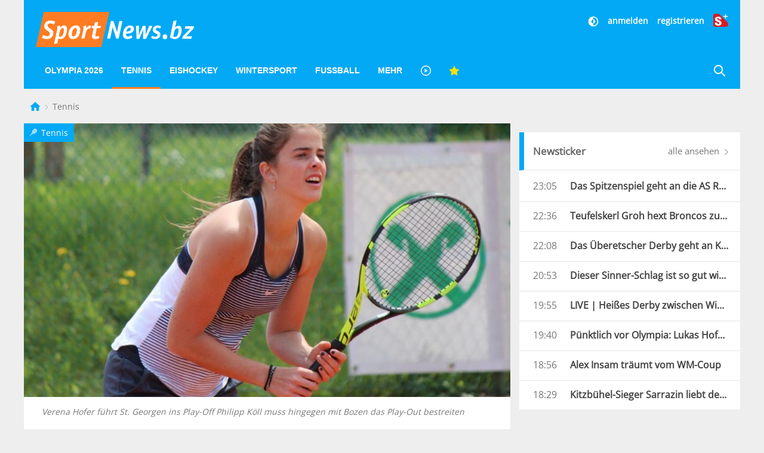

--- FILE ---
content_type: text/html; charset=UTF-8
request_url: https://www.sportnews.bz/artikel/tennis/st-georgen-im-play-off-bozen-im-play-out
body_size: 21412
content:
<!DOCTYPE html><html
lang="de"><head><meta
name="cache-generated" content="Fri, 23 Jan 2026 03:28:35 +0100" /><meta
name="robots" content="index,follow" /><meta
charset="utf-8"><meta
http-equiv="X-UA-Compatible" content="IE=edge"><meta
name="viewport" content="width=device-width, initial-scale=1"><title>St. Georgen im Play-Off, Bozen im Play-out - Tennis | SportNews.bz</title><meta
name="description" content="Der ASC St. Georgen/Raiffeisen hat nach dem 3:1-Heimsieg am Sonntag gegen Park Genua die Vorrunde der Serie A2 der Damen auf dem zweiten Platz beendet und sich fürs Aufstiegs-Play-Off qualifiziert. Bozen kassierte hingegen in der Serie B der Herren eine 1:5-Heimniederlage gegen Piacenza und muss nun um den Klassenerhalt spielen."/><meta
name="keywords" content=""/><link
rel="alternate" type="application/atom+xml" title="SportNews" href="https://www.sportnews.bz/feed"><meta
name="apple-mobile-web-app-title" content="SportNews.bz name"><meta
property="og:site_name" content="SportNews.bz"/><meta
name="application-name" content="SportNews.bz"><link
href="https://fr.sportnews.bz/artikel/tennis/st-georgen-im-play-off-bozen-im-play-out" hreflang="fr" rel="alternate"><link
href="https://en.sportnews.bz/artikel/tennis/st-georgen-im-play-off-bozen-im-play-out" hreflang="en" rel="alternate"><link
href="https://www.sportnews.bz/artikel/tennis/st-georgen-im-play-off-bozen-im-play-out" hreflang="de" rel="alternate"><meta
property="og:type" content="article"/><meta
property="og:url" content="https://www.sportnews.bz/artikel/tennis/st-georgen-im-play-off-bozen-im-play-out"/><meta
property="og:title" content="St. Georgen im Play-Off, Bozen im Play-out"/><meta
property="og:description" content="Der ASC St. Georgen/Raiffeisen hat nach dem 3:1-Heimsieg am Sonntag gegen Park Genua die Vorrunde der Serie A2 der Damen auf dem zweiten Platz beendet und sich fürs Aufstiegs-Play-Off qualifiziert. Bozen kassierte hingegen in der Serie B der Herren eine 1:5-Heimniederlage gegen Piacenza und muss nun um den Klassenerhalt spielen."/><meta
property="og:image" content="https://s3-images.sportnews.bz/_images/fit/1000x563/img-typo/Hofer_Verena_StGeorgen_J_q_15_5_2016.jpg"/><meta
property="og:image:width" content="1000"/><meta
property="og:image:height" content="563"/><link
rel=canonical href="https://www.sportnews.bz/artikel/tennis/st-georgen-im-play-off-bozen-im-play-out" /><meta
name="date" content="Mon, 23 May 2016 11:00:00 +0200"> <script type="application/ld+json">{"@context":"http:\/\/schema.org","@type":"NewsArticle","headline":"St. Georgen im Play-Off, Bozen im Play-out","description":"Der ASC St. Georgen\/Raiffeisen hat nach dem 3:1-Heimsieg am Sonntag gegen Park Genua die Vorrunde der Serie A2 der Damen auf dem zweiten Platz beendet und sich fürs Aufstiegs-Play-Off qualifiziert. Bozen kassierte hingegen in der Serie B der Herren eine 1:5-Heimniederlage...","mainEntityOfPage":{"@type":"WebPage","@id":"https:\/\/www.sportnews.bz\/artikel\/tennis\/st-georgen-im-play-off-bozen-im-play-out"},"image":{"@type":"ImageObject","url":"https:\/\/s3-images.sportnews.bz\/_images\/fit\/1000x563\/img-typo\/Hofer_Verena_StGeorgen_J_q_15_5_2016.jpg","height":1000,"width":563},"dateModified":"2019-05-16T17:53:48+02:00","datePublished":"2016-05-23T11:00:00+02:00","author":{"@type":"Person","name":"sportnews"},"publisher":{"@type":"Organization","name":"SportNews.bz","logo":{"@type":"ImageObject","url":"https:\/\/www.sportnews.bz\/apple-touch-icon-180x180.png","height":180,"width":180}},"articleBody":"<P>Mit dem vierten Sieg im sechsten Saisonspiel haben sich die Pusterer Damen f&uuml;r die erste Play-off-Runde am kommenden Sonntag gegen den Dritten aus dem Kreis A (Beinasco) qualifiziert. Bei einem weiteren Sieg ginge es am 5. und 12. Juni gegen den Sieger aus der Gruppe A (Canottieri Casale) um den Aufstieg. Am Sonntag gewann St. Georgen zu Hause 3:1 gegen Park Genua. In den Einzelbegegnungen fertigte Verena Hofer die 2.3-Spielerin Annalisa Bona &uuml;berraschend klar mit 6:1, 6:1 ab, w&auml;hrend Silvia Saccani Camilla Ceppellini mit 6:4, 6:3 bezwang. Den einzigen Punkt f&uuml;r Genua machte die U16-Spielerin Costanza Traversi gegen die Pusterer Kapit&auml;nin Gabriella Polito. Die G&auml;ste aus Ligurien gaben dann im Doppel beim Stande von 0:3 auf, da sie nur mit einem Sieg noch den Abstieg h&auml;tten vermeiden k&ouml;nnen.<BR \/><span style=\"line-height: 19.2px;\"><BR \/><BR \/><b>TC Bozen geht zu Hause gegen Piacenza unter<\/b><BR \/><\/span><span style=\"line-height: 19.2px;\"><BR \/>Der TC Bozen Internorm wart hingegen im letzten Vorrundenheimspiel in der Serie B der Herren gegen Canottieri Nino Bixio Piacenza chancenlos. Die Talferst&auml;dter verloren 1:5, bleiben F&uuml;nfte uin der Tabelle und m&uuml;ssen im Play-out in einer Woche aller Voraussicht nach ausw&auml;rts gegen den Vierten aus dem Kreis 5 (La Meridiana Casinalbo aus Formigine\/Modena) antreten. Gegen Piacenza war das match schon nach den Einzeln entscheiden. Stefan Knapp, Joy Vigani, Philipp K&ouml;ll und der 16-j&auml;hrige Alex Laimer, der den erkrankten Aliosha Bona ersetzte, konnten nicht einmal einen Satz gewinnen. K&ouml;ll\/Vigani holten dann im Doppel den Ehrenpunkt.<BR \/><\/span><span style=\"line-height: 19.2px;\"><BR \/><BR \/><BR \/><b>6. Spieltag, Serie A2 Damen<\/b><BR \/><\/span><span style=\"line-height: 19.2px;\"><BR \/><b><i>ASC St. Georgen Raiffeisen - Park Genova 3:1<\/i><\/b><BR \/><\/span><span style=\"line-height: 19.2px;\">Verena Hofer (2.3) - Annalisa Bona (2.3) 6:1, 6:1<BR \/><\/span><span style=\"line-height: 19.2px;\">Gabriella Polito (2.3) - Costanza Traversi (2.4) 3:6, 2:6<BR \/><\/span><span style=\"line-height: 19.2px;\">Silvia Saccani (2.6) - Camilla Ceppellini (2.6) 6:4, 6:3<BR \/><\/span><span style=\"line-height: 19.2px;\">Vera Ploner\/Silvia Saccani - Annalisa Bona\/Camilla Ceppellini 3:0, Aufgabe Park<BR \/><\/span><span style=\"line-height: 19.2px;\"><BR \/><BR \/><b>6. Spieltag, Serie B Herren<BR \/><\/b><\/span><span style=\"line-height: 19.2px;\"><BR \/><b><i>TC Bozen Internorm - Nino Bixio Piacenza 1:5<\/i><\/b><BR \/><\/span><span style=\"line-height: 19.2px;\">Philipp K&ouml;ll (2.4) - Mauro Bosio (2.2) 2:6, 3:6<BR \/><\/span><span style=\"line-height: 19.2px;\">Joy Vigani (2.5) - Gianluca Beghi (2.2) 3:6, 4:6<BR \/><\/span><span style=\"line-height: 19.2px;\">Stefan Knapp (2.8) - Lorenzo Zacconi (2.6) 6:7 (5), 2:6<BR \/><\/span><span style=\"line-height: 19.2px;\">Alex Laimer (3.3) - Paolo Pecorini (2.8) 6:7(3), 0:6<BR \/><\/span><span style=\"line-height: 19.2px;\">Alex Laimer\/Stefan Knapp - Mauro Bosio\/Gianluca Beghi 0:6, 2:6<BR \/><\/span><span style=\"line-height: 19.2px;\">Philipp K&ouml;ll\/Joy Vigani - Lorenzo Zacconi\/Paolo Pecorini 6:0, 6:0<\/span><\/P>","articleSection":"Tennis","isFamilyFriendly":"true","isAccessibleForFree":"false","keywords":"Sportnews.bz, Tennis, FIT, Serie A2 Damen, Serie B Herren, TC Bozen, ASC St. Goergen"}</script> <script>window.OB_ContextKeyValue='plusContent';</script> <script type="text/javascript">!function(){var e=function(){var e,t="__tcfapiLocator",a=[],n=window;for(;n;){try{if(n.frames[t]){e=n;break}}catch(e){}if(n===window.top)break;n=n.parent}e||(!function e(){var a=n.document,r=!!n.frames[t];if(!r)if(a.body){var i=a.createElement("iframe");i.style.cssText="display:none",i.name=t,a.body.appendChild(i)}else setTimeout(e,5);return!r}(),n.__tcfapi=function(){for(var e,t=arguments.length,n=new Array(t),r=0;r<t;r++)n[r]=arguments[r];if(!n.length)return a;if("setGdprApplies"===n[0])n.length>3&&2===parseInt(n[1],10)&&"boolean"==typeof n[3]&&(e=n[3],"function"==typeof n[2]&&n[2]("set",!0));else if("ping"===n[0]){var i={gdprApplies:e,cmpLoaded:!1,cmpStatus:"stub"};"function"==typeof n[2]&&n[2](i)}else a.push(n)},n.addEventListener("message",(function(e){var t="string"==typeof e.data,a={};try{a=t?JSON.parse(e.data):e.data}catch(e){}var n=a.__tcfapiCall;n&&window.__tcfapi(n.command,n.version,(function(a,r){var i={__tcfapiReturn:{returnValue:a,success:r,callId:n.callId}};t&&(i=JSON.stringify(i)),e.source.postMessage(i,"*")}),n.parameter)}),!1))};"undefined"!=typeof module?module.exports=e:e()}();</script> <script>window.dlabCW=localStorage.getItem("dlabCW")||"undefined";window._sp_={config:{accountId:1411,wrapperAPIOrigin:"https://wrapper-api.sp-prod.net/tcfv2",mmsDomain:"https://message.sp-prod.net",targetingParams:{"cookiew":window.dlabCW}}}</script> <script src="https://gdpr-tcfv2.sp-prod.net/wrapperMessagingWithoutDetection.js"></script> <script type="text/javascript" >__tcfapi('addEventListener',2,function(tcData,success){if(success&&(tcData.eventStatus==='useractioncomplete'||tcData.eventStatus==='tcloaded')){const isPlus=localStorage.getItem("isPlus");if(isPlus&&(isPlus===true||isPlus=='true')){document.querySelectorAll(".ligatus .OUTBRAIN").forEach(element=>{element.setAttribute("data-widget-id","GS_1");});}
let script=document.createElement('script');script.type='text/javascript';script.src='//widgets.outbrain.com/outbrain.js';document.body.appendChild(script);__tcfapi('removeEventListener',2,function(success){},tcData.listenerId);}});</script> <!--[if lt IE 9] <script src="/js/html5.js"></script> <![endif]--> <script defer src="https://www.stol.it/js/spn-widgets/manifest.js"></script> <script defer src="https://www.stol.it/js/spn-widgets/vendor.js"></script> <script defer src="https://www.stol.it/js/spn-widgets/athesia_react.js?v=1.0"></script> <link
rel="stylesheet" href="https://spnmedia.stncdn.it/css/sportnews.css?v=156"/><link
rel="shortcut icon" href="https://www.sportnews.bz/favicon.ico" type="image/x-icon" /><link
rel="icon" href="https://www.sportnews.bz/favicon.ico" type="image/x-icon" /><link
rel="apple-touch-icon" href="/apple-touch-icon.png" /><link
rel="apple-touch-icon" sizes="57x57" href="/apple-touch-icon-57x57.png" /><link
rel="apple-touch-icon" sizes="72x72" href="/apple-touch-icon-72x72.png" /><link
rel="apple-touch-icon" sizes="76x76" href="/apple-touch-icon-76x76.png" /><link
rel="apple-touch-icon" sizes="114x114" href="/apple-touch-icon-114x114.png" /><link
rel="apple-touch-icon" sizes="120x120" href="/apple-touch-icon-120x120.png" /><link
rel="apple-touch-icon" sizes="144x144" href="/apple-touch-icon-144x144.png" /><link
rel="apple-touch-icon" sizes="152x152" href="/apple-touch-icon-152x152.png" /><link
rel="apple-touch-icon" sizes="180x180" href="/apple-touch-icon-180x180.png" /> <script type="text/javascript" src="https://code.jquery.com/jquery-3.2.1.min.js"></script> <script>document.cookie="__adblocker=; expires=Thu, 01 Jan 1970 00:00:00 GMT; path=/";var setNptTechAdblockerCookie=function(adblocker){var d=new Date();d.setTime(d.getTime()+60*5*1000);document.cookie="__adblocker="+(adblocker?"true":"false")+"; expires="+d.toUTCString()+"; path=/";};var script=document.createElement("script");script.setAttribute("async",true);script.setAttribute("src","//www.npttech.com/advertising.js");script.setAttribute("onerror","setNptTechAdblockerCookie(true);");document.getElementsByTagName("head")[0].appendChild(script);</script> <script>window.spc="[base64]";</script> <script src="https://tools.pinpoll.com/global.js" async></script> <script>(function(w,d,s,l,i){w[l]=w[l]||[];w[l].push({'gtm.start':new Date().getTime(),event:'gtm.js'});var f=d.getElementsByTagName(s)[0],j=d.createElement(s),dl=l!='dataLayer'?'&l='+l:'';j.async=true;j.src='https://www.googletagmanager.com/gtm.js?id='+i+dl;f.parentNode.insertBefore(j,f);})(window,document,'script','dataLayer','GTM-WS7X9TR');</script> <script type="text/javascript" async="" src="//cdn.tinypass.com/api/tinypass.min.js"></script> <script>window.dlab=window.dlab||{};window.dlab.widgets=window.dlab.widgets||{};window.dlab.widgets.AutomaticLogin=window.dlab.widgets.AutomaticLogin||[];window.dlab.widgets.AutomaticLogin.push({"widgetTargetId":"automatic-login",onReady:function(){if(typeof checkAuthtenticationAfterWidgetsLoaded==="function"){checkAuthtenticationAfterWidgetsLoaded();}}});$(document).ready(function(){tp=window["tp"]||[];tp.push(["setAid","WGs1UJpXpu"]);if("SPORTNEWS"==='STOL'){tp.push(["setCxenseSiteId","1152137728223711051"]);}
else{tp.push(["setCxenseSiteId","1151011878488271438"]);if(false){tp.push(['setCloudflareWorkerUrl','http://re.sportnews.bz/pcookie'])}else{tp.push(['setCloudflareWorkerUrl','https://www.sportnews.bz/pcookie'])}}
tp.push(["setLocale","de_DE"]);tp.push(["init",function(){tp.pianoId.init();}]);tp.push(["setSandbox",false]);tp.push(["setDebug",false]);if(false){tp.push(["setEndpoint","https://sandbox.tinypass.com/api/v3"]);}else{tp.push(["setEndpoint","https://buy.tinypass.com/api/v3"]);}
tp.push(["setUsePianoIdUserProvider",true]);tp.push(["setUseTinypassAccounts",false])
tp.push(['addHandler','checkoutComplete',function(){if("SPORTNEWS"!='STOL'){var url=window.location.href;_ain.pushConversion('SportNews.bz subscription purchased',{'url':url,'postid':url,});}
tp.experience.execute();},]);tp.push(['addHandler','checkoutStateChange',function(stateView){var user=window.localStorage.getItem('user');if(user){var isPremiumSelected=stateView.stateName==='state2';var hasSubscription=JSON.parse(user).hasSubscription;if(isPremiumSelected&&hasSubscription){tp.offer.close();}}}]);tp.push(['addHandler','loginSuccess',function(data){if(data.user_token){var userSession=athesia_react.General.userSession;var isLogout=window.location.pathname.toLowerCase()==='/abmelden';var isLoginPage=window.location.pathname.toLowerCase()==='/anmelden';if(!isLogout){userSession.add({pianoIdToken:data.user_token,onError:function(){tp.push(["init",function(){tp.pianoId.logout(function(){tp.experience.execute();})}]);}});}
if(!isLoginPage){tp.experience.execute();}}},]);athesia_react.General.AutomaticLogin(window.dlab.widgets.AutomaticLogin.slice(-1)[0]);});</script> <div
id="automatic-login"></div> <script type="text/javascript">$(document).ready(function(){athesia_react.initAds({adTargets:{"SPN2_seite":"Artikel","SPN2_rubrik":"Tennis","SPN2_unterrubrik":null,"SPN2_id":28262,"SPN2_tags":"Sportnews.bz, Tennis, FIT, Serie A2 Damen, Serie B Herren, TC Bozen, ASC St. Goergen, Tennis"}});});</script> </head><body>
<noscript><iframe
src="https://www.googletagmanager.com/ns.html?id=GTM-WS7X9TR"
height="0" width="0" style="display:none;visibility:hidden"></iframe></noscript> <script async src="https://www.googletagmanager.com/gtag/js?id=UA-97244189-1"></script> <script>window.dataLayer=window.dataLayer||[];function gtag(){dataLayer.push(arguments);}
gtag('js',new Date());gtag('config','UA-75131047-1',{'anonymize_ip':true});</script> <div
class="uk-container"><div
class="uk-text-center uk-align-center uk-margin-remove-bottom uk-visible@s"><div
id="dlab_ad_S1_tablet_desktop"></div></div><header
uk-sticky><div
class="uk-grid-small uk-grid">
<a
href="#" class="x uk-align-right lines-button uk-hidden@m" aria-label="Menu">
<span
class="lines"></span>
</a>
<a
class="logo-sportnews-new" href="https://www.sportnews.bz">
<img
class="logo" src="/images/sportnews-logo-official-3.svg" alt="SportNews">
</a>
<a
class="darkmode-switch uk-hidden@m" href="#" onclick="window.setDarkMode(!document.body.classList.contains('darkmode')); return false;" aria-label="Dunkler Modus">
<svg
width="20px" height="20px" viewBox="0 0 24 24" fill="none" xmlns="http://www.w3.org/2000/svg">
<path
d="M12 16C14.2091 16 16 14.2091 16 12C16 9.79086 14.2091 8 12 8V16Z" fill="#ffffff"/>
<path
fill-rule="evenodd" clip-rule="evenodd" d="M12 2C6.47715 2 2 6.47715 2 12C2 17.5228 6.47715 22 12 22C17.5228 22 22 17.5228 22 12C22 6.47715 17.5228 2 12 2ZM12 4V8C9.79086 8 8 9.79086 8 12C8 14.2091 9.79086 16 12 16V20C16.4183 20 20 16.4183 20 12C20 7.58172 16.4183 4 12 4Z" fill="#ffffff"/>
</svg>
</a>
<a
href="https://www.sportnews.bz/rubrik/plus" class="plus uk-hidden@m">
<img
src="/images/splus.svg" alt="S+"/>
</a>
<a
href="https://www.sportnews.bz/suche" class="search-mobile uk-hidden@m" aria-label="Suche">
<svg
xmlns="http://www.w3.org/2000/svg" width="20" height="20" viewBox="0 0 21 21" ratio="1">
<circle
fill="none" stroke="#fff" stroke-width="2.1" cx="9" cy="9" r="7"></circle>
<path
fill="none" stroke="#fff" stroke-width="2.1" d="M14,14 L27,27 L14,14 Z"></path>
</svg>
</a><div
class="social uk-text-right uk-visible@m"><div
class="stn-logged-in uk-hidden uk-margin-small-bottom">
<a
class="login spn-menu-active link darkmode-switch" href="#" onclick="window.setDarkMode(!document.body.classList.contains('darkmode')); return false;"  aria-label="Dunkler Modus">
<svg
width="20px" height="20px" viewBox="0 0 24 24" fill="none" xmlns="http://www.w3.org/2000/svg">
<path
d="M12 16C14.2091 16 16 14.2091 16 12C16 9.79086 14.2091 8 12 8V16Z" fill="#ffffff"/>
<path
fill-rule="evenodd" clip-rule="evenodd" d="M12 2C6.47715 2 2 6.47715 2 12C2 17.5228 6.47715 22 12 22C17.5228 22 22 17.5228 22 12C22 6.47715 17.5228 2 12 2ZM12 4V8C9.79086 8 8 9.79086 8 12C8 14.2091 9.79086 16 12 16V20C16.4183 20 20 16.4183 20 12C20 7.58172 16.4183 4 12 4Z" fill="#ffffff"/>
</svg>
</a>
<a
class="login spn-menu-active link" href="https://www.sportnews.bz/profil">Profil</a>
<a
class="login stn-logged-in-be uk-hidden" href="https://www.sportnews.bz/backend">BE</a>
<a
class="login spn-menu-active link" href="https://www.sportnews.bz/abmelden">abmelden</a>
<a
class="login spn-menu-active plus" href="https://www.sportnews.bz/rubrik/plus"><img
src="/images/splus.svg" alt="S+"/></a></div><div
class="stn-logged-out uk-hidden uk-margin-small-bottom">
<a
class="login spn-menu-active link darkmode-switch" href="#" onclick="window.setDarkMode(!document.body.classList.contains('darkmode')); return false;"  aria-label="Dunkler Modus">
<svg
width="20px" height="20px" viewBox="0 0 24 24" fill="none" xmlns="http://www.w3.org/2000/svg">
<path
d="M12 16C14.2091 16 16 14.2091 16 12C16 9.79086 14.2091 8 12 8V16Z" fill="#ffffff"/>
<path
fill-rule="evenodd" clip-rule="evenodd" d="M12 2C6.47715 2 2 6.47715 2 12C2 17.5228 6.47715 22 12 22C17.5228 22 22 17.5228 22 12C22 6.47715 17.5228 2 12 2ZM12 4V8C9.79086 8 8 9.79086 8 12C8 14.2091 9.79086 16 12 16V20C16.4183 20 20 16.4183 20 12C20 7.58172 16.4183 4 12 4Z" fill="#ffffff"/>
</svg>
</a>
<a
class="login spn-menu-active link" href="https://www.sportnews.bz/anmelden">anmelden</a>
<a
class="login spn-menu-active link" href="https://www.sportnews.bz/registrieren">registrieren</a>
<a
class="login spn-menu-active plus" href="https://www.sportnews.bz/rubrik/plus"><img
src="/images/splus.svg" alt="S+"/></a></div></div>
<nav
class="uk-navbar-container uk-navbar-transparent uk-hidden-small uk-visible@m" uk-navbar id="menu-desktop"><div
class="uk-navbar-left"><ul
class="uk-navbar-nav"><li
class="spn-menu-active">
<a
href="https://www.sportnews.bz/spezial/olympia-2026-milano-cortina">Olympia 2026 </a></li><li
class="spn-menu-active" data-menu="parent">
<a
href="https://www.sportnews.bz/rubrik/tennis">Tennis</a></li><li
class="spn-menu-active" data-menu="parent">
<a
href="https://www.sportnews.bz/rubrik/eishockey">Eishockey</a><div
class="uk-navbar-dropdown uk-navbar-dropdown-width-2 uk-navbar-dropdown-bottom-left"><div
class="uk-navbar-dropdown-grid uk-child-width-1-1 maincategory uk-grid"><div><ul
class="uk-nav uk-navbar-dropdown-nav"><li
class="  spn-menu-active">
<a
href="https://www.sportnews.bz/rubrik/eishockey/alpshl">
AlpsHL
<span
class="favorites-icon uk-icon uk-icon-image uk-align-right"></span>
</a></li><li
class="  spn-menu-active">
<a
href="https://www.sportnews.bz/rubrik/eishockey/icehl">
ICEHL
<span
class="favorites-icon uk-icon uk-icon-image uk-align-right"></span>
</a></li><li
class="  spn-menu-active">
<a
href="https://www.sportnews.bz/rubrik/eishockey/ihl">
IHL
<span
class="favorites-icon uk-icon uk-icon-image uk-align-right"></span>
</a></li><li
class="  spn-menu-active">
<a
href="https://www.sportnews.bz/rubrik/eishockey/internationale-ligen/nationalteams">
Nationalteams
<span
class="favorites-icon uk-icon uk-icon-image uk-align-right"></span>
</a></li><li
class="  spn-menu-active">
<a
href="https://www.sportnews.bz/rubrik/eishockey/internationale-ligen/nordamerika">
Nordamerika
<span
class="favorites-icon uk-icon uk-icon-image uk-align-right"></span>
</a></li><li
class="  spn-menu-active">
<a
href="https://www.sportnews.bz/rubrik/eishockey/internationale-ligen/deutschland">
Deutschland
<span
class="favorites-icon uk-icon uk-icon-image uk-align-right"></span>
</a></li><li
class="  spn-menu-active">
<a
href="https://www.sportnews.bz/rubrik/eishockey/internationale-ligen/schweiz">
Schweiz
<span
class="favorites-icon uk-icon uk-icon-image uk-align-right"></span>
</a></li></ul></div></div></div></li><li
class="spn-menu-active" data-menu="parent">
<a
href="https://www.sportnews.bz/rubrik/wintersport">Wintersport</a><div
class="uk-navbar-dropdown uk-navbar-dropdown-width-5 uk-navbar-dropdown-bottom-left" uk-drop="boundary: !header; boundary-align: true; pos: bottom-justify;"><div
class="uk-navbar-dropdown-grid uk-child-width-1-5 maincategory uk-grid"><div><ul
class="uk-nav uk-navbar-dropdown-nav"><li
class="  spn-menu-active">
<a
href="https://www.sportnews.bz/rubrik/wintersport/biathlon">
Biathlon
<span
class="favorites-icon uk-icon uk-icon-image uk-align-right"></span>
</a></li><li
class="  spn-menu-active">
<a
href="https://www.sportnews.bz/rubrik/wintersport/bob">
Bob
<span
class="favorites-icon uk-icon uk-icon-image uk-align-right"></span>
</a></li><li
class="  spn-menu-active">
<a
href="https://www.sportnews.bz/rubrik/wintersport/eiskunstlauf">
Eiskunstlauf
<span
class="favorites-icon uk-icon uk-icon-image uk-align-right"></span>
</a></li></ul></div><div><ul
class="uk-nav uk-navbar-dropdown-nav"><li
class="  spn-menu-active">
<a
href="https://www.sportnews.bz/rubrik/wintersport/eisschnelllauf">
Eisschnelllauf
<span
class="favorites-icon uk-icon uk-icon-image uk-align-right"></span>
</a></li><li
class="  spn-menu-active">
<a
href="https://www.sportnews.bz/rubrik/wintersport/freestyle">
Freestyle
<span
class="favorites-icon uk-icon uk-icon-image uk-align-right"></span>
</a></li><li
class="  spn-menu-active">
<a
href="https://www.sportnews.bz/rubrik/wintersport/langlauf">
Langlauf
<span
class="favorites-icon uk-icon uk-icon-image uk-align-right"></span>
</a></li></ul></div><div><ul
class="uk-nav uk-navbar-dropdown-nav"><li
class="  spn-menu-active">
<a
href="https://www.sportnews.bz/rubrik/wintersport/nordische-kombination">
Nordische Kombination
<span
class="favorites-icon uk-icon uk-icon-image uk-align-right"></span>
</a></li><li
class="  spn-menu-active">
<a
href="https://www.sportnews.bz/rubrik/wintersport/rodeln-kunstbahn">
Rodeln Kunstbahn
<span
class="favorites-icon uk-icon uk-icon-image uk-align-right"></span>
</a></li><li
class="  spn-menu-active">
<a
href="https://www.sportnews.bz/rubrik/wintersport/rodeln-naturbahn">
Alpin Rodeln
<span
class="favorites-icon uk-icon uk-icon-image uk-align-right"></span>
</a></li></ul></div><div><ul
class="uk-nav uk-navbar-dropdown-nav"><li
class="  spn-menu-active">
<a
href="https://www.sportnews.bz/spezial/ski-weltcup">
Ski Alpin
<span
class="favorites-icon uk-icon uk-icon-image uk-align-right"></span>
</a></li><li
class="  spn-menu-active">
<a
href="https://www.sportnews.bz/rubrik/wintersport/skicross">
Skicross
<span
class="favorites-icon uk-icon uk-icon-image uk-align-right"></span>
</a></li><li
class="  spn-menu-active">
<a
href="https://www.sportnews.bz/rubrik/wintersport/skispringen">
Skispringen
<span
class="favorites-icon uk-icon uk-icon-image uk-align-right"></span>
</a></li></ul></div><div><ul
class="uk-nav uk-navbar-dropdown-nav"><li
class="  spn-menu-active">
<a
href="https://www.sportnews.bz/rubrik/wintersport/skitouren">
Skitouren
<span
class="favorites-icon uk-icon uk-icon-image uk-align-right"></span>
</a></li><li
class="  spn-menu-active">
<a
href="https://www.sportnews.bz/rubrik/wintersport/snowboard">
Snowboard
<span
class="favorites-icon uk-icon uk-icon-image uk-align-right"></span>
</a></li><li
class="  spn-menu-active">
<a
href="https://www.sportnews.bz/rubrik/wintersport/wintersport-mix">
Wintersport Mix
<span
class="favorites-icon uk-icon uk-icon-image uk-align-right"></span>
</a></li></ul></div></div></div></li><li
class="spn-menu-active" data-menu="parent">
<a
href="https://www.sportnews.bz/rubrik/fussball">Fußball</a><div
class="uk-navbar-dropdown uk-navbar-dropdown-width-5 uk-navbar-dropdown-bottom-left" uk-drop="boundary: !header; boundary-align: true; pos: bottom-justify;"><div
class="uk-navbar-dropdown-grid uk-child-width-1-5 maincategory uk-grid"><div><ul
class="uk-nav uk-navbar-dropdown-nav"><li
class="  spn-menu-active">
<a
href="https://www.sportnews.bz/rubrik/fussball/amateurligen">
Amateurligen
<span
class="favorites-icon uk-icon uk-icon-image uk-align-right"></span>
</a></li><li
class="uk-nav-header">
Italien</li><li
class="  spn-menu-active">
<a
href="https://www.sportnews.bz/rubrik/fussball/italien/serie-a">
Serie A
<span
class="favorites-icon uk-icon uk-icon-image uk-align-right"></span>
</a></li><li
class="  spn-menu-active">
<a
href="https://www.sportnews.bz/rubrik/fussball/italien/serie-b">
Serie B
<span
class="favorites-icon uk-icon uk-icon-image uk-align-right"></span>
</a></li><li
class="  spn-menu-active">
<a
href="https://www.sportnews.bz/rubrik/fussball/italien/serie-c">
Serie C
<span
class="favorites-icon uk-icon uk-icon-image uk-align-right"></span>
</a></li></ul></div><div><ul
class="uk-nav uk-navbar-dropdown-nav"><li
class="  spn-menu-active">
<a
href="https://www.sportnews.bz/rubrik/fussball/italien/serie-d">
Serie D
<span
class="favorites-icon uk-icon uk-icon-image uk-align-right"></span>
</a></li><li
class="  spn-menu-active">
<a
href="https://www.sportnews.bz/rubrik/fussball/italien/italienpokal">
Italienpokal
<span
class="favorites-icon uk-icon uk-icon-image uk-align-right"></span>
</a></li><li
class="uk-nav-header">
Internationale Ligen</li><li
class="  spn-menu-active">
<a
href="https://www.sportnews.bz/rubrik/fussball/internationale-ligen/deutschland">
Deutschland
<span
class="favorites-icon uk-icon uk-icon-image uk-align-right"></span>
</a></li><li
class="  spn-menu-active">
<a
href="https://www.sportnews.bz/rubrik/fussball/internationale-ligen/england">
England
<span
class="favorites-icon uk-icon uk-icon-image uk-align-right"></span>
</a></li></ul></div><div><ul
class="uk-nav uk-navbar-dropdown-nav"><li
class="  spn-menu-active">
<a
href="https://www.sportnews.bz/rubrik/fussball/internationale-ligen/frankreich">
Frankreich
<span
class="favorites-icon uk-icon uk-icon-image uk-align-right"></span>
</a></li><li
class="  spn-menu-active">
<a
href="https://www.sportnews.bz/rubrik/fussball/internationale-ligen/niederlande">
Niederlande
<span
class="favorites-icon uk-icon uk-icon-image uk-align-right"></span>
</a></li><li
class="  spn-menu-active">
<a
href="https://www.sportnews.bz/rubrik/fussball/internationale-ligen/oesterreich">
Österreich
<span
class="favorites-icon uk-icon uk-icon-image uk-align-right"></span>
</a></li><li
class="  spn-menu-active">
<a
href="https://www.sportnews.bz/rubrik/fussball/internationale-ligen/portugal">
Portugal
<span
class="favorites-icon uk-icon uk-icon-image uk-align-right"></span>
</a></li><li
class="  spn-menu-active">
<a
href="https://www.sportnews.bz/rubrik/fussball/internationale-ligen/spanien">
Spanien
<span
class="favorites-icon uk-icon uk-icon-image uk-align-right"></span>
</a></li></ul></div><div><ul
class="uk-nav uk-navbar-dropdown-nav"><li
class="  spn-menu-active">
<a
href="https://www.sportnews.bz/rubrik/fussball/internationale-ligen/schweiz">
Schweiz
<span
class="favorites-icon uk-icon uk-icon-image uk-align-right"></span>
</a></li><li
class="  spn-menu-active">
<a
href="https://www.sportnews.bz/rubrik/fussball/internationale-ligen/frankreich">
Frankreich
<span
class="favorites-icon uk-icon uk-icon-image uk-align-right"></span>
</a></li><li
class="uk-nav-header">
International</li><li
class="  spn-menu-active">
<a
href="https://www.sportnews.bz/rubrik/fussball/international/champions-league">
Champions League
<span
class="favorites-icon uk-icon uk-icon-image uk-align-right"></span>
</a></li><li
class="  spn-menu-active">
<a
href="https://www.sportnews.bz/rubrik/fussball/international/europa-league">
Europa League
<span
class="favorites-icon uk-icon uk-icon-image uk-align-right"></span>
</a></li></ul></div><div><ul
class="uk-nav uk-navbar-dropdown-nav"><li
class="  spn-menu-active">
<a
href="https://www.sportnews.bz/rubrik/fussball/international/conference-league">
Conference League
<span
class="favorites-icon uk-icon uk-icon-image uk-align-right"></span>
</a></li><li
class="  spn-menu-active">
<a
href="https://www.sportnews.bz/rubrik/fussball/international/nationalteams">
Nationalteams
<span
class="favorites-icon uk-icon uk-icon-image uk-align-right"></span>
</a></li><li
class="  spn-menu-active">
<a
href="https://www.sportnews.bz/rubrik/fussball/italien/frauenfussball">
Frauenfußball
<span
class="favorites-icon uk-icon uk-icon-image uk-align-right"></span>
</a></li></ul></div></div></div></li><li
class="spn-menu-active" data-menu="parent">
<a
href="#">Mehr </a><div
class="uk-navbar-dropdown uk-navbar-dropdown-width-5 uk-navbar-dropdown-bottom-left" uk-drop="boundary: !header; boundary-align: true; pos: bottom-justify;"><div
class="uk-navbar-dropdown-grid uk-child-width-1-5 uk-grid"><div><ul
class="uk-nav uk-navbar-dropdown-nav"><li
class="menu spn-menu-active">
<a
class="level1" href="https://www.sportnews.bz/rubrik/american-football">
American Football
<span
class="favorites-icon uk-icon uk-icon-image uk-align-right"></span>
</a></li><li
class="menu spn-menu-active">
<a
class="level1" href="https://www.sportnews.bz/rubrik/badminton">
Badminton
<span
class="favorites-icon uk-icon uk-icon-image uk-align-right"></span>
</a></li><li
class="menu spn-menu-active">
<a
class="level1" href="https://www.sportnews.bz/rubrik/baseball">
Baseball
<span
class="favorites-icon uk-icon uk-icon-image uk-align-right"></span>
</a></li><li
class="menu spn-menu-active">
<a
class="level1" href="https://www.sportnews.bz/rubrik/basketball">
Basketball
<span
class="favorites-icon uk-icon uk-icon-image uk-align-right"></span>
</a></li><li
class="menu spn-menu-active">
<a
class="level1" href="https://www.sportnews.bz/rubrik/eishockey">
Eishockey
<span
class="favorites-icon uk-icon uk-icon-image uk-align-right"></span>
</a></li><li
class="menu spn-menu-active">
<a
class="level1" href="https://www.sportnews.bz/rubrik/extremsport">
Extremsport
<span
class="favorites-icon uk-icon uk-icon-image uk-align-right"></span>
</a></li><li
class="menu spn-menu-active">
<a
class="level1" href="https://www.sportnews.bz/rubrik/golf">
Golf
<span
class="favorites-icon uk-icon uk-icon-image uk-align-right"></span>
</a></li></ul></div><div><ul
class="uk-nav uk-navbar-dropdown-nav"><li
class="menu spn-menu-active">
<a
class="level1" href="https://www.sportnews.bz/rubrik/handball">
Handball
<span
class="favorites-icon uk-icon uk-icon-image uk-align-right"></span>
</a></li><li
class="menu spn-menu-active">
<a
class="level1" href="https://www.sportnews.bz/rubrik/kampfsport">
Kampfsport
<span
class="favorites-icon uk-icon uk-icon-image uk-align-right"></span>
</a></li><li
class="menu spn-menu-active">
<a
class="level1" href="https://www.sportnews.bz/rubrik/kegeln">
Kegeln
<span
class="favorites-icon uk-icon uk-icon-image uk-align-right"></span>
</a></li><li
class="menu spn-menu-active">
<a
class="level1" href="https://www.sportnews.bz/rubrik/klettern">
Klettern
<span
class="favorites-icon uk-icon uk-icon-image uk-align-right"></span>
</a></li><li
class="menu spn-menu-active">
<a
class="level1" href="https://www.sportnews.bz/rubrik/leichtathletik">
Leichtathletik
<span
class="favorites-icon uk-icon uk-icon-image uk-align-right"></span>
</a></li><li
class="menu spn-menu-active">
<a
class="level1" href="https://www.sportnews.bz/rubrik/motorsport">
Motorsport
<span
class="favorites-icon uk-icon uk-icon-image uk-align-right"></span>
</a></li><li
class="menu spn-menu-active">
<a
class="level2" href="https://www.sportnews.bz/rubrik/motorsport/dtm">
DTM
<span
class="favorites-icon uk-icon uk-icon-image uk-align-right"></span>
</a></li></ul></div><div><ul
class="uk-nav uk-navbar-dropdown-nav"><li
class="menu spn-menu-active">
<a
class="level2" href="https://www.sportnews.bz/rubrik/motorsport/enduro">
Enduro
<span
class="favorites-icon uk-icon uk-icon-image uk-align-right"></span>
</a></li><li
class="menu spn-menu-active">
<a
class="level2" href="https://www.sportnews.bz/rubrik/motorsport/formel-1">
Formel 1
<span
class="favorites-icon uk-icon uk-icon-image uk-align-right"></span>
</a></li><li
class="menu spn-menu-active">
<a
class="level2" href="https://www.sportnews.bz/rubrik/motorsport/moto-gp">
Moto GP
<span
class="favorites-icon uk-icon uk-icon-image uk-align-right"></span>
</a></li><li
class="menu spn-menu-active">
<a
class="level2" href="https://www.sportnews.bz/rubrik/motorsport/motocross">
Motocross
<span
class="favorites-icon uk-icon uk-icon-image uk-align-right"></span>
</a></li><li
class="menu spn-menu-active">
<a
class="level2" href="https://www.sportnews.bz/rubrik/motorsport/ralley">
Rallye
<span
class="favorites-icon uk-icon uk-icon-image uk-align-right"></span>
</a></li><li
class="menu spn-menu-active">
<a
class="level2" href="https://www.sportnews.bz/rubrik/motorsport/weitere">
Weitere
<span
class="favorites-icon uk-icon uk-icon-image uk-align-right"></span>
</a></li><li
class="menu spn-menu-active">
<a
class="level1" href="https://www.sportnews.bz/rubrik/radsport">
Radsport
<span
class="favorites-icon uk-icon uk-icon-image uk-align-right"></span>
</a></li></ul></div><div><ul
class="uk-nav uk-navbar-dropdown-nav"><li
class="menu spn-menu-active">
<a
class="level2" href="https://www.sportnews.bz/rubrik/radsport/mountainbike">
Mountainbike
<span
class="favorites-icon uk-icon uk-icon-image uk-align-right"></span>
</a></li><li
class="menu spn-menu-active">
<a
class="level2" href="https://www.sportnews.bz/rubrik/radsport/rennrad">
Rennrad
<span
class="favorites-icon uk-icon uk-icon-image uk-align-right"></span>
</a></li><li
class="menu spn-menu-active">
<a
class="level1" href="https://www.sportnews.bz/rubrik/reitsport">
Reitsport
<span
class="favorites-icon uk-icon uk-icon-image uk-align-right"></span>
</a></li><li
class="menu spn-menu-active">
<a
class="level1" href="https://www.sportnews.bz/rubrik/sportschiessen">
Sportschießen
<span
class="favorites-icon uk-icon uk-icon-image uk-align-right"></span>
</a></li><li
class="menu spn-menu-active">
<a
class="level1" href="https://www.sportnews.bz/rubrik/tischtennis">
Tischtennis
<span
class="favorites-icon uk-icon uk-icon-image uk-align-right"></span>
</a></li><li
class="menu spn-menu-active">
<a
class="level1" href="https://www.sportnews.bz/rubrik/triathlon">
Triathlon
<span
class="favorites-icon uk-icon uk-icon-image uk-align-right"></span>
</a></li><li
class="menu spn-menu-active">
<a
class="level1" href="https://www.sportnews.bz/rubrik/volleyball">
Volleyball
<span
class="favorites-icon uk-icon uk-icon-image uk-align-right"></span>
</a></li></ul></div><div><ul
class="uk-nav uk-navbar-dropdown-nav"><li
class="menu spn-menu-active">
<a
class="level1" href="https://www.sportnews.bz/rubrik/wassersport">
Wassersport
<span
class="favorites-icon uk-icon uk-icon-image uk-align-right"></span>
</a></li><li
class="menu spn-menu-active">
<a
class="level2" href="https://www.sportnews.bz/rubrik/wassersport/kanu">
Kanu
<span
class="favorites-icon uk-icon uk-icon-image uk-align-right"></span>
</a></li><li
class="menu spn-menu-active">
<a
class="level2" href="https://www.sportnews.bz/rubrik/wassersport/schwimmen">
Schwimmen
<span
class="favorites-icon uk-icon uk-icon-image uk-align-right"></span>
</a></li><li
class="menu spn-menu-active">
<a
class="level2" href="https://www.sportnews.bz/rubrik/wassersport/wasserspringen">
Wasserspringen
<span
class="favorites-icon uk-icon uk-icon-image uk-align-right"></span>
</a></li><li
class="menu spn-menu-active">
<a
class="level1" href="https://www.sportnews.bz/rubrik/sport-mix">
Sport Mix
<span
class="favorites-icon uk-icon uk-icon-image uk-align-right"></span>
</a></li></ul></div></div></div></li><li
class="spn-menu-active " data-menu="parent">
<a
href="https://www.sportnews.bz/videos" aria-expanded="false"  aria-label="Videos">
<span
class="favorite-menu uk-icon uk-icon-image uk-align-right" style="background-image: url(/images/video-icon-white.svg);"></span>
</a></li><li
class="favorites-menu-icon">
<a
href="#" class="" aria-expanded="false" aria-label="Favoriten"><span
class="favorite-menu uk-icon uk-icon-image uk-align-right" style="background-image: url(/images/favorite_on.svg);"></span></a><div
class="uk-navbar-dropdown uk-navbar-dropdown-width-5 uk-navbar-dropdown-bottom-left" uk-drop="boundary: !header; boundary-align: true; pos: bottom-justify;" id="favorites-desktop"><div
class="uk-navbar-dropdown-grid uk-child-width-1-2 maincategory uk-grid"><div
class="empty">
<b>Favoriten-Liste ist leer.</b><p>Um Favoriten zu dieser Liste hinzuzufügen, müssen Sie im Menü bei der Gewünschten Sportart auf das Favoriten-Icon (Stern) klicken.</p></div><div
class="uk-hidden favorites-container"></div><div
class="uk-hidden favorites-container"></div></div></div></li></ul></div>
</nav><div
class="uk-offcanvas-content" style="display: none;"><div
id="offcanvas-nav" uk-offcanvas="overlay: true"><div
class="uk-offcanvas-bar"><div
class="search uk-flex uk-flex-middle uk-flex-between">
<a
href="https://www.sportnews.bz/suche">
<svg
xmlns="http://www.w3.org/2000/svg" width="20" height="20" viewBox="0 0 21 21" ratio="1">
<circle
fill="none" stroke="#fff" stroke-width="2.1" cx="9" cy="9" r="7"></circle>
<path
fill="none" stroke="#fff" stroke-width="2.1" d="M14,14 L27,27 L14,14 Z"></path>
</svg>&nbsp;&nbsp;&nbsp;&nbsp;Suche
</a><div>
<a
href="https://www.instagram.com/sportnews.bz" target="_blank" class="uk-icon-link uk-icon" uk-icon="icon: instagram; ratio: 1" aria-label="Sportnews auf Instagram"><svg
width="20" height="20" viewBox="0 0 20 20" xmlns="http://www.w3.org/2000/svg" ratio="1"><path
d="M13.55,1H6.46C3.45,1,1,3.44,1,6.44v7.12c0,3,2.45,5.44,5.46,5.44h7.08c3.02,0,5.46-2.44,5.46-5.44V6.44 C19.01,3.44,16.56,1,13.55,1z M17.5,14c0,1.93-1.57,3.5-3.5,3.5H6c-1.93,0-3.5-1.57-3.5-3.5V6c0-1.93,1.57-3.5,3.5-3.5h8 c1.93,0,3.5,1.57,3.5,3.5V14z"></path><circle
cx="14.87" cy="5.26" r="1.09"></circle><path
d="M10.03,5.45c-2.55,0-4.63,2.06-4.63,4.6c0,2.55,2.07,4.61,4.63,4.61c2.56,0,4.63-2.061,4.63-4.61 C14.65,7.51,12.58,5.45,10.03,5.45L10.03,5.45L10.03,5.45z M10.08,13c-1.66,0-3-1.34-3-2.99c0-1.65,1.34-2.99,3-2.99s3,1.34,3,2.99 C13.08,11.66,11.74,13,10.08,13L10.08,13L10.08,13z"></path></svg></a>
<a
href="https://www.facebook.com/sportnewsbz/" target="_blank" class="uk-icon-link uk-icon" uk-icon="icon: facebook; ratio: 1" aria-label="Sportnews auf Facebook"><svg
width="20" height="20" viewBox="0 0 20 20" xmlns="http://www.w3.org/2000/svg" ratio="1"><path
d="M11,10h2.6l0.4-3H11V5.3c0-0.9,0.2-1.5,1.5-1.5H14V1.1c-0.3,0-1-0.1-2.1-0.1C9.6,1,8,2.4,8,5v2H5.5v3H8v8h3V10z"></path></svg></a>
<a
href="https://www.youtube.com/user/sportnewsbz" target="_blank" class="uk-icon-link uk-icon" uk-icon="icon: youtube; ratio: 1" aria-label="Sportnews auf Youtube"><svg
width="20" height="20" viewBox="0 0 20 20" xmlns="http://www.w3.org/2000/svg" ratio="1"><path
d="M15,4.1c1,0.1,2.3,0,3,0.8c0.8,0.8,0.9,2.1,0.9,3.1C19,9.2,19,10.9,19,12c-0.1,1.1,0,2.4-0.5,3.4c-0.5,1.1-1.4,1.5-2.5,1.6 c-1.2,0.1-8.6,0.1-11,0c-1.1-0.1-2.4-0.1-3.2-1c-0.7-0.8-0.7-2-0.8-3C1,11.8,1,10.1,1,8.9c0-1.1,0-2.4,0.5-3.4C2,4.5,3,4.3,4.1,4.2 C5.3,4.1,12.6,4,15,4.1z M8,7.5v6l5.5-3L8,7.5z"></path></svg></a></div></div><ul
class="uk-nav uk-nav-default sports" id="menu-mobile"><li
class="spn-menu-active">
<a
href="https://www.sportnews.bz/rubrik/plus" class="plus"><img
src="/images/splus.svg" alt="S+" /> im Überblick</a></li><li
class="spn-menu-active">
<a
href="https://www.sportnews.bz/videos" class="plus"><img
src="/images/video-icon.svg" alt="Video Icon" /> Videos</a></li><li
class="spn-menu-active">
<a
href="https://www.sportnews.bz/spezial/olympia-2026-milano-cortina">Olympia 2026 </a></li><li
class="category-menu" data-menu-open><ul
data-uk-accordion><li
class="spn-menu-active" data-menu="parent" data-menu-open><h3 class="uk-accordion-title">Tennis<span
class="uk-icon uk-icon-image uk-align-right" style="background-image: url('/images/arrow-left.svg');"></span></h3><ul
class="uk-accordion-content"><li>
<a
data-favtitle="Tennis" class="spn-menu-active" href="https://www.sportnews.bz/rubrik/tennis">Alle News
<span
class="favorites-icon uk-icon uk-icon-image uk-align-right" ></span>
</a></li></ul></li></ul></li><li
class="category-menu" data-menu-open><ul
data-uk-accordion><li
class="spn-menu-active" data-menu="parent" data-menu-open><h3 class="uk-accordion-title">Eishockey<span
class="uk-icon uk-icon-image uk-align-right" style="background-image: url('/images/arrow-left.svg');"></span></h3><ul
class="uk-accordion-content"><li>
<a
data-favtitle="Eishockey" class="spn-menu-active" href="https://www.sportnews.bz/rubrik/eishockey">Alle News
<span
class="favorites-icon uk-icon uk-icon-image uk-align-right" ></span>
</a></li><li
class="spn-menu-active" data-menu-open>
<a
href="https://www.sportnews.bz/rubrik/eishockey/alpshl" data-favtitle="Eishockey - AlpsHL">
AlpsHL
<span
class="favorites-icon uk-icon uk-icon-image uk-align-right" ></span>
</a></li><li
class="spn-menu-active" data-menu-open>
<a
href="https://www.sportnews.bz/rubrik/eishockey/icehl" data-favtitle="Eishockey - ICEHL">
ICEHL
<span
class="favorites-icon uk-icon uk-icon-image uk-align-right" ></span>
</a></li><li
class="spn-menu-active" data-menu-open>
<a
href="https://www.sportnews.bz/rubrik/eishockey/ihl" data-favtitle="Eishockey - IHL">
IHL
<span
class="favorites-icon uk-icon uk-icon-image uk-align-right" ></span>
</a></li><li
class="spn-menu-active" data-menu-open>
<a
href="https://www.sportnews.bz/rubrik/eishockey/internationale-ligen/nationalteams" data-favtitle="Eishockey - Nationalteams">
Nationalteams
<span
class="favorites-icon uk-icon uk-icon-image uk-align-right" ></span>
</a></li><li
class="spn-menu-active" data-menu-open>
<a
href="https://www.sportnews.bz/rubrik/eishockey/internationale-ligen/nordamerika" data-favtitle="Eishockey - Nordamerika">
Nordamerika
<span
class="favorites-icon uk-icon uk-icon-image uk-align-right" ></span>
</a></li><li
class="spn-menu-active" data-menu-open>
<a
href="https://www.sportnews.bz/rubrik/eishockey/internationale-ligen/deutschland" data-favtitle="Eishockey - Deutschland">
Deutschland
<span
class="favorites-icon uk-icon uk-icon-image uk-align-right" ></span>
</a></li><li
class="spn-menu-active" data-menu-open>
<a
href="https://www.sportnews.bz/rubrik/eishockey/internationale-ligen/schweiz" data-favtitle="Eishockey - Schweiz">
Schweiz
<span
class="favorites-icon uk-icon uk-icon-image uk-align-right" ></span>
</a></li></ul></li></ul></li><li
class="category-menu" data-menu-open><ul
data-uk-accordion><li
class="spn-menu-active" data-menu="parent" data-menu-open><h3 class="uk-accordion-title">Wintersport<span
class="uk-icon uk-icon-image uk-align-right" style="background-image: url('/images/arrow-left.svg');"></span></h3><ul
class="uk-accordion-content"><li>
<a
data-favtitle="Wintersport" class="spn-menu-active" href="https://www.sportnews.bz/rubrik/wintersport">Alle News
<span
class="favorites-icon uk-icon uk-icon-image uk-align-right" ></span>
</a></li><li
class="spn-menu-active" data-menu-open>
<a
href="https://www.sportnews.bz/rubrik/wintersport/biathlon" data-favtitle="Wintersport - Biathlon">
Biathlon
<span
class="favorites-icon uk-icon uk-icon-image uk-align-right" ></span>
</a></li><li
class="spn-menu-active" data-menu-open>
<a
href="https://www.sportnews.bz/rubrik/wintersport/bob" data-favtitle="Wintersport - Bob">
Bob
<span
class="favorites-icon uk-icon uk-icon-image uk-align-right" ></span>
</a></li><li
class="spn-menu-active" data-menu-open>
<a
href="https://www.sportnews.bz/rubrik/wintersport/eiskunstlauf" data-favtitle="Wintersport - Eiskunstlauf">
Eiskunstlauf
<span
class="favorites-icon uk-icon uk-icon-image uk-align-right" ></span>
</a></li><li
class="spn-menu-active" data-menu-open>
<a
href="https://www.sportnews.bz/rubrik/wintersport/eisschnelllauf" data-favtitle="Wintersport - Eisschnelllauf">
Eisschnelllauf
<span
class="favorites-icon uk-icon uk-icon-image uk-align-right" ></span>
</a></li><li
class="spn-menu-active" data-menu-open>
<a
href="https://www.sportnews.bz/rubrik/wintersport/freestyle" data-favtitle="Wintersport - Freestyle">
Freestyle
<span
class="favorites-icon uk-icon uk-icon-image uk-align-right" ></span>
</a></li><li
class="spn-menu-active" data-menu-open>
<a
href="https://www.sportnews.bz/rubrik/wintersport/langlauf" data-favtitle="Wintersport - Langlauf">
Langlauf
<span
class="favorites-icon uk-icon uk-icon-image uk-align-right" ></span>
</a></li><li
class="spn-menu-active" data-menu-open>
<a
href="https://www.sportnews.bz/rubrik/wintersport/nordische-kombination" data-favtitle="Wintersport - Nordische Kombination">
Nordische Kombination
<span
class="favorites-icon uk-icon uk-icon-image uk-align-right" ></span>
</a></li><li
class="spn-menu-active" data-menu-open>
<a
href="https://www.sportnews.bz/rubrik/wintersport/rodeln-kunstbahn" data-favtitle="Wintersport - Rodeln Kunstbahn">
Rodeln Kunstbahn
<span
class="favorites-icon uk-icon uk-icon-image uk-align-right" ></span>
</a></li><li
class="spn-menu-active" data-menu-open>
<a
href="https://www.sportnews.bz/rubrik/wintersport/rodeln-naturbahn" data-favtitle="Wintersport - Alpin Rodeln">
Alpin Rodeln
<span
class="favorites-icon uk-icon uk-icon-image uk-align-right" ></span>
</a></li><li
class="spn-menu-active" data-menu-open>
<a
href="https://www.sportnews.bz/spezial/ski-weltcup" data-favtitle="Wintersport - Ski Alpin">
Ski Alpin
<span
class="favorites-icon uk-icon uk-icon-image uk-align-right" ></span>
</a></li><li
class="spn-menu-active" data-menu-open>
<a
href="https://www.sportnews.bz/rubrik/wintersport/skicross" data-favtitle="Wintersport - Skicross">
Skicross
<span
class="favorites-icon uk-icon uk-icon-image uk-align-right" ></span>
</a></li><li
class="spn-menu-active" data-menu-open>
<a
href="https://www.sportnews.bz/rubrik/wintersport/skispringen" data-favtitle="Wintersport - Skispringen">
Skispringen
<span
class="favorites-icon uk-icon uk-icon-image uk-align-right" ></span>
</a></li><li
class="spn-menu-active" data-menu-open>
<a
href="https://www.sportnews.bz/rubrik/wintersport/skitouren" data-favtitle="Wintersport - Skitouren">
Skitouren
<span
class="favorites-icon uk-icon uk-icon-image uk-align-right" ></span>
</a></li><li
class="spn-menu-active" data-menu-open>
<a
href="https://www.sportnews.bz/rubrik/wintersport/snowboard" data-favtitle="Wintersport - Snowboard">
Snowboard
<span
class="favorites-icon uk-icon uk-icon-image uk-align-right" ></span>
</a></li><li
class="spn-menu-active" data-menu-open>
<a
href="https://www.sportnews.bz/rubrik/wintersport/wintersport-mix" data-favtitle="Wintersport - Wintersport Mix">
Wintersport Mix
<span
class="favorites-icon uk-icon uk-icon-image uk-align-right" ></span>
</a></li></ul></li></ul></li><li
class="category-menu" data-menu-open><ul
data-uk-accordion><li
class="spn-menu-active" data-menu="parent" data-menu-open><h3 class="uk-accordion-title">Fußball<span
class="uk-icon uk-icon-image uk-align-right" style="background-image: url('/images/arrow-left.svg');"></span></h3><ul
class="uk-accordion-content"><li>
<a
data-favtitle="Fußball" class="spn-menu-active" href="https://www.sportnews.bz/rubrik/fussball">Alle News
<span
class="favorites-icon uk-icon uk-icon-image uk-align-right" ></span>
</a></li><li
class="spn-menu-active" data-menu-open>
<a
href="https://www.sportnews.bz/rubrik/fussball/amateurligen" data-favtitle="Fußball - Amateurligen">
Amateurligen
<span
class="favorites-icon uk-icon uk-icon-image uk-align-right" ></span>
</a></li><ul
uk-accordion><li
class="spn-menu-active" data-menu="parent" data-menu-open><h3 class="uk-accordion-title">
Italien<span
class="uk-icon uk-icon-image uk-align-right" style="background-image: url('/images/arrow-left.svg');"></span></h3><ul
class="uk-accordion-content"><li
class="spn-menu-active" data-menu-open>
<a
href="https://www.sportnews.bz/rubrik/fussball/italien/serie-a" data-favtitle="Fußball - Serie A">
Serie A
<span
class="favorites-icon uk-icon uk-icon-image uk-align-right" ></span>
</a></li><li
class="spn-menu-active" data-menu-open>
<a
href="https://www.sportnews.bz/rubrik/fussball/italien/serie-b" data-favtitle="Fußball - Serie B">
Serie B
<span
class="favorites-icon uk-icon uk-icon-image uk-align-right" ></span>
</a></li><li
class="spn-menu-active" data-menu-open>
<a
href="https://www.sportnews.bz/rubrik/fussball/italien/serie-c" data-favtitle="Fußball - Serie C">
Serie C
<span
class="favorites-icon uk-icon uk-icon-image uk-align-right" ></span>
</a></li><li
class="spn-menu-active" data-menu-open>
<a
href="https://www.sportnews.bz/rubrik/fussball/italien/serie-d" data-favtitle="Fußball - Serie D">
Serie D
<span
class="favorites-icon uk-icon uk-icon-image uk-align-right" ></span>
</a></li><li
class="spn-menu-active" data-menu-open>
<a
href="https://www.sportnews.bz/rubrik/fussball/italien/italienpokal" data-favtitle="Fußball - Italienpokal">
Italienpokal
<span
class="favorites-icon uk-icon uk-icon-image uk-align-right" ></span>
</a></li></ul></li></ul><ul
uk-accordion><li
class="spn-menu-active" data-menu="parent" data-menu-open><h3 class="uk-accordion-title">
Internationale Ligen<span
class="uk-icon uk-icon-image uk-align-right" style="background-image: url('/images/arrow-left.svg');"></span></h3><ul
class="uk-accordion-content"><li
class="spn-menu-active" data-menu-open>
<a
href="https://www.sportnews.bz/rubrik/fussball/internationale-ligen/deutschland" data-favtitle="Fußball - Deutschland">
Deutschland
<span
class="favorites-icon uk-icon uk-icon-image uk-align-right" ></span>
</a></li><li
class="spn-menu-active" data-menu-open>
<a
href="https://www.sportnews.bz/rubrik/fussball/internationale-ligen/england" data-favtitle="Fußball - England">
England
<span
class="favorites-icon uk-icon uk-icon-image uk-align-right" ></span>
</a></li><li
class="spn-menu-active" data-menu-open>
<a
href="https://www.sportnews.bz/rubrik/fussball/internationale-ligen/frankreich" data-favtitle="Fußball - Frankreich">
Frankreich
<span
class="favorites-icon uk-icon uk-icon-image uk-align-right" ></span>
</a></li><li
class="spn-menu-active" data-menu-open>
<a
href="https://www.sportnews.bz/rubrik/fussball/internationale-ligen/niederlande" data-favtitle="Fußball - Niederlande">
Niederlande
<span
class="favorites-icon uk-icon uk-icon-image uk-align-right" ></span>
</a></li><li
class="spn-menu-active" data-menu-open>
<a
href="https://www.sportnews.bz/rubrik/fussball/internationale-ligen/oesterreich" data-favtitle="Fußball - Österreich">
Österreich
<span
class="favorites-icon uk-icon uk-icon-image uk-align-right" ></span>
</a></li><li
class="spn-menu-active" data-menu-open>
<a
href="https://www.sportnews.bz/rubrik/fussball/internationale-ligen/portugal" data-favtitle="Fußball - Portugal">
Portugal
<span
class="favorites-icon uk-icon uk-icon-image uk-align-right" ></span>
</a></li><li
class="spn-menu-active" data-menu-open>
<a
href="https://www.sportnews.bz/rubrik/fussball/internationale-ligen/spanien" data-favtitle="Fußball - Spanien">
Spanien
<span
class="favorites-icon uk-icon uk-icon-image uk-align-right" ></span>
</a></li><li
class="spn-menu-active" data-menu-open>
<a
href="https://www.sportnews.bz/rubrik/fussball/internationale-ligen/schweiz" data-favtitle="Fußball - Schweiz">
Schweiz
<span
class="favorites-icon uk-icon uk-icon-image uk-align-right" ></span>
</a></li><li
class="spn-menu-active" data-menu-open>
<a
href="https://www.sportnews.bz/rubrik/fussball/internationale-ligen/frankreich" data-favtitle="Fußball - Frankreich">
Frankreich
<span
class="favorites-icon uk-icon uk-icon-image uk-align-right" ></span>
</a></li></ul></li></ul><ul
uk-accordion><li
class="spn-menu-active" data-menu="parent" data-menu-open><h3 class="uk-accordion-title">
International<span
class="uk-icon uk-icon-image uk-align-right" style="background-image: url('/images/arrow-left.svg');"></span></h3><ul
class="uk-accordion-content"><li
class="spn-menu-active" data-menu-open>
<a
href="https://www.sportnews.bz/rubrik/fussball/international/champions-league" data-favtitle="Fußball - Champions League">
Champions League
<span
class="favorites-icon uk-icon uk-icon-image uk-align-right" ></span>
</a></li><li
class="spn-menu-active" data-menu-open>
<a
href="https://www.sportnews.bz/rubrik/fussball/international/europa-league" data-favtitle="Fußball - Europa League">
Europa League
<span
class="favorites-icon uk-icon uk-icon-image uk-align-right" ></span>
</a></li><li
class="spn-menu-active" data-menu-open>
<a
href="https://www.sportnews.bz/rubrik/fussball/international/conference-league" data-favtitle="Fußball - Conference League">
Conference League
<span
class="favorites-icon uk-icon uk-icon-image uk-align-right" ></span>
</a></li><li
class="spn-menu-active" data-menu-open>
<a
href="https://www.sportnews.bz/rubrik/fussball/international/nationalteams" data-favtitle="Fußball - Nationalteams">
Nationalteams
<span
class="favorites-icon uk-icon uk-icon-image uk-align-right" ></span>
</a></li></ul></li></ul><li
class="spn-menu-active" data-menu-open>
<a
href="https://www.sportnews.bz/rubrik/fussball/italien/frauenfussball" data-favtitle="Fußball - Frauenfußball">
Frauenfußball
<span
class="favorites-icon uk-icon uk-icon-image uk-align-right" ></span>
</a></li></ul></li></ul></li><li
class="category-menu" data-menu-open><ul
data-uk-accordion><li
class="spn-menu-active" data-menu="parent" data-menu-open><h3 class="uk-accordion-title">Mehr<span
class="uk-icon uk-icon-image uk-align-right" style="background-image: url('/images/arrow-left.svg');"></span></h3><ul
class="uk-accordion-content"><li
class="spn-menu-active" data-menu-open>
<a
href="https://www.sportnews.bz/rubrik/american-football" data-favtitle="Mehr - American Football">
American Football
<span
class="favorites-icon uk-icon uk-icon-image uk-align-right" ></span>
</a></li><li
class="spn-menu-active" data-menu-open>
<a
href="https://www.sportnews.bz/rubrik/badminton" data-favtitle="Mehr - Badminton">
Badminton
<span
class="favorites-icon uk-icon uk-icon-image uk-align-right" ></span>
</a></li><li
class="spn-menu-active" data-menu-open>
<a
href="https://www.sportnews.bz/rubrik/baseball" data-favtitle="Mehr - Baseball">
Baseball
<span
class="favorites-icon uk-icon uk-icon-image uk-align-right" ></span>
</a></li><li
class="spn-menu-active" data-menu-open>
<a
href="https://www.sportnews.bz/rubrik/basketball" data-favtitle="Mehr - Basketball">
Basketball
<span
class="favorites-icon uk-icon uk-icon-image uk-align-right" ></span>
</a></li><li
class="spn-menu-active" data-menu-open>
<a
href="https://www.sportnews.bz/rubrik/eishockey" data-favtitle="Mehr - Eishockey">
Eishockey
<span
class="favorites-icon uk-icon uk-icon-image uk-align-right" ></span>
</a></li><li
class="spn-menu-active" data-menu-open>
<a
href="https://www.sportnews.bz/rubrik/extremsport" data-favtitle="Mehr - Extremsport">
Extremsport
<span
class="favorites-icon uk-icon uk-icon-image uk-align-right" ></span>
</a></li><li
class="spn-menu-active" data-menu-open>
<a
href="https://www.sportnews.bz/rubrik/golf" data-favtitle="Mehr - Golf">
Golf
<span
class="favorites-icon uk-icon uk-icon-image uk-align-right" ></span>
</a></li><li
class="spn-menu-active" data-menu-open>
<a
href="https://www.sportnews.bz/rubrik/handball" data-favtitle="Mehr - Handball">
Handball
<span
class="favorites-icon uk-icon uk-icon-image uk-align-right" ></span>
</a></li><li
class="spn-menu-active" data-menu-open>
<a
href="https://www.sportnews.bz/rubrik/kampfsport" data-favtitle="Mehr - Kampfsport">
Kampfsport
<span
class="favorites-icon uk-icon uk-icon-image uk-align-right" ></span>
</a></li><li
class="spn-menu-active" data-menu-open>
<a
href="https://www.sportnews.bz/rubrik/kegeln" data-favtitle="Mehr - Kegeln">
Kegeln
<span
class="favorites-icon uk-icon uk-icon-image uk-align-right" ></span>
</a></li><li
class="spn-menu-active" data-menu-open>
<a
href="https://www.sportnews.bz/rubrik/klettern" data-favtitle="Mehr - Klettern">
Klettern
<span
class="favorites-icon uk-icon uk-icon-image uk-align-right" ></span>
</a></li><li
class="spn-menu-active" data-menu-open>
<a
href="https://www.sportnews.bz/rubrik/leichtathletik" data-favtitle="Mehr - Leichtathletik">
Leichtathletik
<span
class="favorites-icon uk-icon uk-icon-image uk-align-right" ></span>
</a></li><ul
uk-accordion><li
class="spn-menu-active" data-menu="parent" data-menu-open><h3 class="uk-accordion-title">
Motorsport<span
class="uk-icon uk-icon-image uk-align-right" style="background-image: url('/images/arrow-left.svg');"></span></h3><ul
class="uk-accordion-content"><li>
<a
href="https://www.sportnews.bz/rubrik/motorsport" class="spn-menu-active" data-favtitle="Mehr - Motorsport">
Alle News
<span
class="favorites-icon uk-icon uk-icon-image uk-align-right" ></span>
</a></li><li
class="spn-menu-active" data-menu-open>
<a
href="https://www.sportnews.bz/rubrik/motorsport/dtm" data-favtitle="Mehr - DTM">
DTM
<span
class="favorites-icon uk-icon uk-icon-image uk-align-right" ></span>
</a></li><li
class="spn-menu-active" data-menu-open>
<a
href="https://www.sportnews.bz/rubrik/motorsport/enduro" data-favtitle="Mehr - Enduro">
Enduro
<span
class="favorites-icon uk-icon uk-icon-image uk-align-right" ></span>
</a></li><li
class="spn-menu-active" data-menu-open>
<a
href="https://www.sportnews.bz/rubrik/motorsport/formel-1" data-favtitle="Mehr - Formel 1">
Formel 1
<span
class="favorites-icon uk-icon uk-icon-image uk-align-right" ></span>
</a></li><li
class="spn-menu-active" data-menu-open>
<a
href="https://www.sportnews.bz/rubrik/motorsport/moto-gp" data-favtitle="Mehr - Moto GP">
Moto GP
<span
class="favorites-icon uk-icon uk-icon-image uk-align-right" ></span>
</a></li><li
class="spn-menu-active" data-menu-open>
<a
href="https://www.sportnews.bz/rubrik/motorsport/motocross" data-favtitle="Mehr - Motocross">
Motocross
<span
class="favorites-icon uk-icon uk-icon-image uk-align-right" ></span>
</a></li><li
class="spn-menu-active" data-menu-open>
<a
href="https://www.sportnews.bz/rubrik/motorsport/ralley" data-favtitle="Mehr - Rallye">
Rallye
<span
class="favorites-icon uk-icon uk-icon-image uk-align-right" ></span>
</a></li><li
class="spn-menu-active" data-menu-open>
<a
href="https://www.sportnews.bz/rubrik/motorsport/weitere" data-favtitle="Mehr - Weitere">
Weitere
<span
class="favorites-icon uk-icon uk-icon-image uk-align-right" ></span>
</a></li></ul></li></ul><ul
uk-accordion><li
class="spn-menu-active" data-menu="parent" data-menu-open><h3 class="uk-accordion-title">
Radsport<span
class="uk-icon uk-icon-image uk-align-right" style="background-image: url('/images/arrow-left.svg');"></span></h3><ul
class="uk-accordion-content"><li>
<a
href="https://www.sportnews.bz/rubrik/radsport" class="spn-menu-active" data-favtitle="Mehr - Radsport">
Alle News
<span
class="favorites-icon uk-icon uk-icon-image uk-align-right" ></span>
</a></li><li
class="spn-menu-active" data-menu-open>
<a
href="https://www.sportnews.bz/rubrik/radsport/mountainbike" data-favtitle="Mehr - Mountainbike">
Mountainbike
<span
class="favorites-icon uk-icon uk-icon-image uk-align-right" ></span>
</a></li><li
class="spn-menu-active" data-menu-open>
<a
href="https://www.sportnews.bz/rubrik/radsport/rennrad" data-favtitle="Mehr - Rennrad">
Rennrad
<span
class="favorites-icon uk-icon uk-icon-image uk-align-right" ></span>
</a></li></ul></li></ul><li
class="spn-menu-active" data-menu-open>
<a
href="https://www.sportnews.bz/rubrik/reitsport" data-favtitle="Mehr - Reitsport">
Reitsport
<span
class="favorites-icon uk-icon uk-icon-image uk-align-right" ></span>
</a></li><li
class="spn-menu-active" data-menu-open>
<a
href="https://www.sportnews.bz/rubrik/sportschiessen" data-favtitle="Mehr - Sportschießen">
Sportschießen
<span
class="favorites-icon uk-icon uk-icon-image uk-align-right" ></span>
</a></li><li
class="spn-menu-active" data-menu-open>
<a
href="https://www.sportnews.bz/rubrik/tischtennis" data-favtitle="Mehr - Tischtennis">
Tischtennis
<span
class="favorites-icon uk-icon uk-icon-image uk-align-right" ></span>
</a></li><li
class="spn-menu-active" data-menu-open>
<a
href="https://www.sportnews.bz/rubrik/triathlon" data-favtitle="Mehr - Triathlon">
Triathlon
<span
class="favorites-icon uk-icon uk-icon-image uk-align-right" ></span>
</a></li><li
class="spn-menu-active" data-menu-open>
<a
href="https://www.sportnews.bz/rubrik/volleyball" data-favtitle="Mehr - Volleyball">
Volleyball
<span
class="favorites-icon uk-icon uk-icon-image uk-align-right" ></span>
</a></li><ul
uk-accordion><li
class="spn-menu-active" data-menu="parent" data-menu-open><h3 class="uk-accordion-title">
Wassersport<span
class="uk-icon uk-icon-image uk-align-right" style="background-image: url('/images/arrow-left.svg');"></span></h3><ul
class="uk-accordion-content"><li>
<a
href="https://www.sportnews.bz/rubrik/wassersport" class="spn-menu-active" data-favtitle="Mehr - Wassersport">
Alle News
<span
class="favorites-icon uk-icon uk-icon-image uk-align-right" ></span>
</a></li><li
class="spn-menu-active" data-menu-open>
<a
href="https://www.sportnews.bz/rubrik/wassersport/kanu" data-favtitle="Mehr - Kanu">
Kanu
<span
class="favorites-icon uk-icon uk-icon-image uk-align-right" ></span>
</a></li><li
class="spn-menu-active" data-menu-open>
<a
href="https://www.sportnews.bz/rubrik/wassersport/schwimmen" data-favtitle="Mehr - Schwimmen">
Schwimmen
<span
class="favorites-icon uk-icon uk-icon-image uk-align-right" ></span>
</a></li><li
class="spn-menu-active" data-menu-open>
<a
href="https://www.sportnews.bz/rubrik/wassersport/wasserspringen" data-favtitle="Mehr - Wasserspringen">
Wasserspringen
<span
class="favorites-icon uk-icon uk-icon-image uk-align-right" ></span>
</a></li></ul></li></ul><li
class="spn-menu-active" data-menu-open>
<a
href="https://www.sportnews.bz/rubrik/sport-mix" data-favtitle="Mehr - Sport Mix">
Sport Mix
<span
class="favorites-icon uk-icon uk-icon-image uk-align-right" ></span>
</a></li></ul></li></ul></li><li
id="favorites-mobile" class="category-menu"><ul
data-uk-accordion="" class="uk-accordion"><li
class=""><h3 class="uk-accordion-title">Favoriten<span
class="uk-icon uk-icon-image uk-align-right" style="background-image: url('/images/arrow-left.svg');"></span></h3><ul
class="uk-accordion-content favorites-container" aria-hidden="true" hidden="" ><li><div
class="empty uk-hidden"><b>Favoriten-Liste ist leer.</b><p>
Um Favoriten zu dieser Liste hinzuzufügen, müssen Sie im Menü bei der Gewünschten Sportart auf das Favoriten-Icon (Stern) klicken.</p></div></li></ul></li></ul></li><li
style="margin-top:30px !important;" class="stn-logged-out uk-hidden spn-menu-active">
<a
href="https://www.sportnews.bz/anmelden">Anmelden</a></li><li
class="stn-logged-out uk-hidden spn-menu-active" >
<a
href="https://www.sportnews.bz/registrieren">Registrieren</a></li><li
style="margin-top:30px !important;" class="stn-logged-in uk-hidden spn-menu-active">
<a
href="https://www.sportnews.bz/profil">Profil</a></li><li
class="stn-logged-in uk-hidden">
<a
href="https://www.sportnews.bz/abmelden">Abmelden</a></li></ul></div></div></div><div
class="uk-visible@m">
<a
class="uk-navbar-toggle searchicon" href="https://www.sportnews.bz/suche" aria-label="Suche">
<svg
xmlns="http://www.w3.org/2000/svg" width="20" height="20" viewBox="0 0 21 21" ratio="1">
<circle
fill="none" stroke="#fff" stroke-width="2.1" cx="9" cy="9" r="7"></circle>
<path
fill="none" stroke="#fff" stroke-width="2.1" d="M14,14 L27,27 L14,14 Z"></path>
</svg>
</a></div></div><div
class="transform-none w-side large"><div
class="uk-flex uk-flex-center"><div><div
id="dlab_ad_S2_tablet_mobile"></div></div></div></div><div
class="transform-none w-side uk-width-1-1 small"><div
class="uk-visible"><div
id="dlab_ad_S2_desktop"></div></div></div><ul
class="uk-hidden@m uk-tab two"><li
class="spn-menu-active"><a
href="https://www.sportnews.bz">News</a></li><li
class="spn-menu-active"><a
href="https://www.sportnews.bz/newsticker">Ticker</a></li></ul>
</header><div
class="uk-clearfix"></div><div
class="breadcrumb">
<a
class="home" href="https://www.sportnews.bz" aria-label="Startseite">
<span
class="uk-icon uk-icon-image" style="background-image: url(/images/breadcrumb-home.svg);"></span>
</a>
<span
uk-icon="icon: chevron-right; ratio: 0.6"></span>
<a
href="https://www.sportnews.bz/rubrik/tennis">
Tennis
</a></div><div
class='sponsored uk-flex uk-flex-middle uk-hidden'>sponsored by<div
id='dlab_ad_S3'></div></div><div
class="msb-ad uk-center uk-align-center uk-text-center uk-margin-small-top uk-margin-small-bottom uk-hidden@s"><div
class="dlab_ad_S1_mobile"><div
id="dlab_ad_S1_mobile"></div></div></div><div
class="uk-grid uk-grid-small article"><div
class="mainbar uk-margin-small-top" data-menu-active="https://www.sportnews.bz/rubrik/tennis"><div
class="uk-inline uk-dark">
<img
src="https://s3-images.sportnews.bz/_images/fit/1000x563/img-typo/Hofer_Verena_StGeorgen_J_q_15_5_2016.jpg"
srcset="https://s3-images.sportnews.bz/_images/fit/622x350/img-typo/Hofer_Verena_StGeorgen_J_q_15_5_2016.jpg 622w,
https://s3-images.sportnews.bz/_images/fit/1000x563/img-typo/Hofer_Verena_StGeorgen_J_q_15_5_2016.jpg 1000w"
sizes="(max-width: 639px) 622px,
(min-width: 640px) 1000px"
alt="Verena Hofer führt St. Georgen ins Play-Off
Philipp Köll muss hingegen mit Bozen das Play-Out bestreiten"
><div
class="uk-overlay uk-overlay-default uk-position-top  "><p>
<span
class="sportnews-icons">T</span>
Tennis</p></div></div><div
class="white-box"><p
class="imagedescription">Verena Hofer führt St. Georgen ins Play-Off
Philipp Köll muss hingegen mit Bozen das Play-Out bestreiten</p><h1><img
src="/images/splus.svg" alt="S+" class="splus" />St. Georgen im Play-Off, Bozen im Play-out</h1><h2>Der ASC St. Georgen/Raiffeisen hat nach dem 3:1-Heimsieg am Sonntag gegen Park Genua die Vorrunde der Serie A2 der Damen auf dem zweiten Platz beendet und sich fürs Aufstiegs-Play-Off qualifiziert. Bozen kassierte hingegen in der Serie B der Herren eine 1:5-Heimniederlage gegen Piacenza und muss nun um den Klassenerhalt spielen.</h2><p
class="article-date">23. Mai 2016</p><p
class="article-date">Von: sportnews</p><div
class="plus-teaser"></div> <script>$(document).ready(function(){tp=window["tp"]||[];tp.push(['setTags',["Weltweit","Plus","Sportnews.bz","Tennis","FIT","Serie A2 Damen","Serie B Herren","TC Bozen","ASC St. Goergen"]]);tp.push(['setContentAuthor',"sportnews"]);tp.push(['setContentSection',"Tennis"]);tp.push(['setCustomParam','articleID','181','content']);tp.push(['setCustomParam','articleType',"Standard",'content']);tp.push(['setContentCreated','2016-05-23T11:00:00+02:00']);tp.push(['setCustomVariable','isStaging','']);tp.push(['init',function(){tp.experience.init();},]);});</script> <script>window.dlab=window.dlab||{};window.dlab.widgets=window.dlab.widgets||{};window.dlab.widgets.ContentArticle=window.dlab.widgets.ContentArticle||[];window.dlab.widgets.ContentArticle.push({"widgetTargetId":"wrapper-content","embeds":[],"adTargeting":[],"showAds":true});$(document).ready(function(){athesia_react.WidgetsArticle.ContentArticle(window.dlab.widgets.ContentArticle.slice(-1)[0]);});</script> <div
id="wrapper-content"></div><p></p><div
class="socialshare">
<a
class="ga-link" data-ga-category="Social share" data-ga-action="Facebook" href="https://www.facebook.com/sharer/sharer.php?u=https%3A%2F%2Fwww.sportnews.bz%2Fartikel%2Ftennis%2Fst-georgen-im-play-off-bozen-im-play-out" target="_blank" uk-icon="icon: facebook;" title="Facebook"></a>
<a
class="ga-link" data-ga-category="Social share" data-ga-action="Twitter" href="https://twitter.com/home?status=https%3A%2F%2Fwww.sportnews.bz%2Fartikel%2Ftennis%2Fst-georgen-im-play-off-bozen-im-play-out" target="_blank" uk-icon="icon: twitter;" title="Twitter"></a>
<a
class="ga-link" data-ga-category="Social share" data-ga-action="Whatsapp" href="https://api.whatsapp.com/send?text=St. Georgen im Play-Off, Bozen im Play-out%0A%0Ahttps%3A%2F%2Fwww.sportnews.bz%2Fartikel%2Ftennis%2Fst-georgen-im-play-off-bozen-im-play-out" target="_blank" uk-icon="icon: whatsapp;" title="Whatsapp"></a>
<a class="ga-link" data-ga-category="Social share" data-ga-action="Email" href="/cdn-cgi/l/email-protection#[base64]" uk-icon="icon: mail;" title="Email"></a>
<a
class="ga-link" data-ga-category="Social share" data-ga-action="Google Plus" href="https://plus.google.com/share?url=https%3A%2F%2Fwww.sportnews.bz%2Fartikel%2Ftennis%2Fst-georgen-im-play-off-bozen-im-play-out" target="_blank" uk-icon="icon: google-plus;" title="Google Plus"></a></div><div
class="schlagworter">
<span
class="uk-display-block">Schlagwörter:</span>
<a
href="/tag/Sportnews.bz">Sportnews.bz</a>
<a
href="/tag/Tennis">Tennis</a>
<a
href="/tag/FIT">FIT</a>
<a
href="/tag/Serie A2 Damen">Serie A2 Damen</a>
<a
href="/tag/Serie B Herren">Serie B Herren</a>
<a
href="/tag/TC Bozen">TC Bozen</a>
<a
href="/tag/ASC St. Goergen">ASC St. Goergen</a></div><div
class="bottomads uk-margin-small-top"><div
class="uk-margin-small-top"><div
id="dlab_ad_S7"></div></div><div
class="uk-margin-small-top"><div
id="dlab_ad_S8"></div></div></div></div><div
id="stop"></div><div
class="white-box ligatus"><div
class="OUTBRAIN" data-src="https://www.sportnews.bz/artikel/tennis/st-georgen-im-play-off-bozen-im-play-out" data-widget-id="AR_1"></div><div
class="OUTBRAIN" data-src="https://www.sportnews.bz/artikel/tennis/st-georgen-im-play-off-bozen-im-play-out" data-widget-id="AR_11"></div></div><div
id="comment-title" class="category-title uk-margin-small-top"><h2>Kommentare (<b
class="loadmore-totalcount">0</b>)</h2></div><div
class="uk-alert uk-alert-success uk-hidden"></div><div
class="uk-alert uk-alert-danger uk-hidden"></div><div
class="write-comment"><div>
<button
class="showCommentArea" onclick="showCommentArea()">Kommentare anzeigen</button></div><div
class="comment-content uk-hidden"><div
class="uk-alert uk-alert-danger stn-logged-in-notverified uk-hidden">
Bestätigen Sie den Aktivierungslink in unserer E-Mail, um Ihr Konto zu verifizieren und Kommentare zu schreiben.
<a
onclick="resendActivationMail()">Aktivierungslink erneut senden</a></div><div
class="uk-alert uk-alert-danger stn-logged-in-notallFields uk-hidden">
Vervollständigen sie Ihre Profil-Angaben, um Kommentare zu schreiben.<br>
<a
href="/profil">Profil bearbeiten</a></div><div
class="stn-logged-in-verified uk-hidden"><textarea required class="uk-textarea comment-text" rows="3" cols="50" name="text" placeholder="Schreiben Sie einen neuen Kommentar" aria-label="Schreiben Sie einen neuen Kommentar"></textarea><div
class="comment-error uk-alert-danger uk-margin-top"></div>
<button
class="submit-comment">Senden</button></div><div
class="stn-logged-out uk-hidden"><p>Sie müssen sich <a
href="https://www.sportnews.bz/anmelden">anmelden</a>, um die Kommentarfunktion zu nutzen.</p></div></div></div><div
class="comment-box loadmore-data uk-hidden" id="comment-list"><div
class="loadmore-insert"></div><div
class="loadmore-spinner uk-flex uk-flex-center uk-width-1-1 uk-margin-top uk-hidden" uk-spinner></div><div
class="more uk-flex uk-flex-center uk-flex-middle uk-width-1-1 uk-margin-top">
<a
class="loadmore  uk-hidden" data-type="comment" data-id="28262">ältere Kommentare
<svg
class="uk-align-center" xmlns="http://www.w3.org/2000/svg" width="20" height="20" viewBox="0 0 20 20" ratio="1">
<polyline
fill="none" stroke="#777" stroke-width="2" points="16 7 10 13 4 7"></polyline>
</svg>
</a></div></div></div><div
class="sidebar uk-margin-small-top uk-width-1-1"><div
class="werbung rectangle uk-text-center uk-align-center uk-margin-small-top uk-margin-small-bottom"><div
id='dlab_ad_S5'></div></div><div
class="table-box newsticker"><div
class="table-header">
Newsticker
<a
href="/newsticker">alle ansehen <span
uk-icon="icon: chevron-right; ratio: 0.8"></span></a></div><ul
class="uk-list uk-list-divider"><li
class="row">
<a
href="#" class="uk-grid-small uk-grid" ><div
class="table-date uk-flex uk-flex-middle uk-flex-center"><div
uk-spinner></div></div><div
class="table-content"><p>Lade aktuelle Nachrichten ...</p></div>
</a></li></ul></div></div></div><div
class="uk-grid-small uk-margin-medium-top uk-grid"><div
class="werbenbox uk-flex uk-flex-middle uk-flex-center"><div
class="werben uk-text-center"><div><div
class="online">
<a
target="_blank" href="https://www.firstavenue.it/newsportale"><div
class="image-box uk-text-left firstavenue"><img
src="/images/logo-firstavenue.svg"
alt="Firstvenue"></div>
Werben auf <img
class="logosmall" src="/images/sportnews-logo-official-3.svg" alt="Sportnews">
</a></div><div
class="redaktion">
<a href="/cdn-cgi/l/email-protection#fa93949c95ba898a95888e949f8d89d49880"><div
class="image-box uk-text-left"><img
src="/images/redaktion.svg" alt="Redaktion"></div>
Email an die <strong>Redaktion</strong></a></div></div></div></div><div
class="uk-width-1-2 werbenbox links uk-flex uk-flex-middle uk-flex-center"><div
class="werben uk-text-center"><div><div
class="online uk-text-center"><a
target="_blank" href="https://www.instagram.com/sportnews.bz" aria-label="Sportnews auf Instagram"><div
class="uk-text-center" style="width: 50px;display: inline-block"><img
style="width: 50px;height: 50px;" src="/images/instagram.svg"
alt="SportNews.bz auf Instagram"></div>
</a>
<a
target="_blank" href="https://www.facebook.com/sportnewsbz/" aria-label="Sportnews auf Facebook"><div
class="image-box uk-text-center"><img
src="/images/find-us-on-facebook.svg"
alt="SportNews.bz auf Facebook"></div>
</a>
<a
target="_blank" href="https://www.youtube.com/user/sportnewsbz" aria-label="Sportnews auf Youtube"><div
class="image-box uk-text-center"><svg
enable-background="new 0 0 1921.3 423.7" viewBox="0 0 1921.3 423.7" xmlns="http://www.w3.org/2000/svg"><path
d="m319.9 423.3-125.7-2.3c-40.7-.8-81.5.8-121.4-7.5-60.7-12.4-65-73.2-69.5-124.2-6.2-71.7-3.8-144.7 7.9-215.8 6.6-39.9 32.6-63.7 72.8-66.3 135.7-9.4 272.3-8.3 407.7-3.9 14.3.4 28.7 2.6 42.8 5.1 69.6 12.2 71.3 81.1 75.8 139.1 4.5 58.6 2.6 117.5-6 175.7-6.9 48.2-20.1 88.6-75.8 92.5-69.8 5.1-138 9.2-208 7.9 0-.3-.4-.3-.6-.3zm-73.9-122c52.6-30.2 104.2-59.9 156.5-89.9-52.7-30.2-104.2-59.9-156.5-89.9z" fill="#f00"/><g
class="fillwhite" fill="#282828"><path
d="m1621.8 368.5c-2.4 9.8-4.5 17.5-6.6 25.7h-49.2v-379.5h57.4v140c3-3.8 4.5-5.4 5.8-7.1 9.8-13.5 22.5-22.3 38.9-25.7 26.1-5.1 48.4 6.4 56.3 31.5 5.1 15.6 8.4 32.3 8.8 48.6.8 41.9.2 83.7-1.3 125.6-.6 12.8-4.5 25.9-9.4 37.9-16.1 39.6-68.7 45.6-94.8 11.3-1.6-2.1-3.1-4.4-5.9-8.3zm2.8-104.4v69.4c0 11.3 6 18.2 17.3 20.8 11.1 2.6 20.1-1.7 24.6-12 1.9-4.3 3.8-8.8 3.9-13.3 1.1-42.4 2.1-84.8 2.4-127.3 0-7.9-1.9-16.1-4.3-23.8-4.5-13.9-16.9-18-29.1-9.9-9.2 6.2-14.8 15-14.8 26.7zm-156-136.8h60.1v267.1h-46.9c-1.7-10.1-3.4-20.5-5.4-32.7-3.2 4.7-5.1 7.7-7.1 10.7-15.6 22.5-37.7 30.2-63.8 26.1-22.3-3.6-35.7-20.8-38.7-49-.9-8.4-1.3-16.9-1.3-25.3-.2-62.5 0-125.2 0-187.7v-9.4h60.8v10.9c0 60.4-.2 120.7.2 181.1 0 8.6.9 17.5 2.4 26.1 1.7 8.8 8.1 12 16.7 11.4 13.9-1.1 23.5-11.4 23.5-25.2v-192.3c-.5-3.9-.5-7.5-.5-11.8zm-413.8-.2h60.4v11.3c0 60.1-.2 120.1.2 180 0 8.6.8 17.5 2.6 25.9 2.3 9.9 8.1 13.1 18 11.8 13.7-1.9 22-11.4 22.1-25.3v-191.3-12h60.1v266.9h-46.7c-1.7-9.9-3.4-20.1-5.6-33-3 4.5-4.7 7.1-6.4 9.8-15.6 22.9-37.5 31.3-64.2 27.2-21.4-3.2-34.5-19-38.5-44.9-1.1-8.1-1.9-16.1-1.9-24.2-.2-64.9-.2-130.1-.2-195zm-31 142.6c-.2 9-.8 18-1.3 27-2.3 27-3.4 65.3-25.2 85-13.9 12.4-31.5 16.9-49.7 17.5-8.1.2-16.3.2-24.4-.9-38.3-5.8-56.1-22.7-62.5-64.8-7.3-48.6-7.9-98 .8-146.6 9-50.3 40-68.1 88.2-64.8 45 3.2 65.1 32.7 70.4 74.7 2.9 24.1 4.3 48.5 3.7 72.9zm-61.2-9.2c0-17.1.4-34.3-.2-51.4-.4-9.9-1.7-19.9-3.8-29.7-2.4-11.3-9.6-16.7-18.6-16.5-8.8.2-15 5.6-18.2 16.1-1.1 3.9-2.3 7.9-2.3 11.8 0 26.8-.2 53.7-.4 80.5-.2 25-3.4 51.2 4.5 75.1 2.4 7.3 8.6 11.3 16.7 11.3 7.9 0 13.1-3.9 16-10.9 2.3-5.4 4.3-11.3 4.3-17.1.7-23 2-46.1 2-69.2zm-190.1-50.3c5.3-25.9 10.3-51.2 15.8-76.6 6.9-32.3 14.6-64.6 21.4-97 1.7-7.9 4.9-9.8 12.4-9.6 16.1.6 32.5.2 49.7.2-5.6 20.6-11.1 40.2-16.5 59.5-17.1 60.6-34.2 121.4-51.1 182.2-1.3 4.7-1.9 9.8-1.9 14.8-.2 33.2 0 66.3 0 99.5v10.8h-58.7c-.2-3-.6-6-.6-9 0-18.8-1.5-37.7.2-56.3 4.3-44.7-9.9-85.8-21.4-127.4-15.2-55-30.6-110.2-45.8-165.2-.8-2.6-1.1-5.4-1.9-8.6h59.9c12.6 60.7 25.3 121.4 38.5 182.7zm1148.5 69.7h-101.2c1.1 20.3 1.5 39.6 3.6 58.7 1.5 13.3 8.8 19 20.3 19.1 12 .2 19-5.8 21.8-19 .9-4.3 1.5-8.6 1.9-13 .4-3.9.6-8.1.9-13.7 17.1.9 33.8 1.9 50.3 2.6 9.6 28.5-7.7 65.1-36.8 76.4-22.9 9-46.4 9-69.8 2.1-17.3-5.1-30.2-16.1-36-33-5.4-15.8-10.5-32.3-11.6-48.8-3-40.7-4.1-81.8 2.1-122.6 1.1-6.8 3-13.3 5.1-19.9 8.4-27.2 26.7-43.9 55-46.7 15.4-1.5 31.3-.9 46.5 1.7 24.6 4.3 37.7 22 43.4 45.2 2.6 10.9 4.5 22.1 4.9 33.2.1 25.5-.4 50.8-.4 77.7zm-57.5-35.1c0-20.1.2-39-.2-58 0-4.5-1.7-9.2-3.4-13.5-3.4-8.4-10.5-10.7-19-10.7s-13.9 4.3-16 12c-6.4 23.1-4.3 46.7-4.1 70.4 15.3-.2 29.2-.2 42.7-.2z"/><path
d="m1264.6 76.2h-59.5v-48.2h177.6v47.9h-59.1v318.1h-58.9z"/></g></svg></div>
</a></div><div
class="push">
<a
a href="https://www.sportnews.bz/push-nachrichten"><div
class="image-box uk-text-left">
<svg
xmlns="http://www.w3.org/2000/svg" viewBox="0 0 46 46">
<path
class="fillwhite" d="m20.2 10.65v1c-7.66 0.78-8.51 6.89-9.29 12.3-0.54 3.63-1 7.43-3.48 9.98-0.46 0.54-0.62 1.24-0.38 1.93 0.31 0.62 0.93 1.08 1.62 1.08h11.1c0.08 1.24 1 2.17 2.24 2.17 1.16 0 2.17-1 2.24-2.17h11.14c0.7 0 1.4-0.46 1.63-1.08 0.31-0.62 0.15-1.39-0.39-1.93-2.48-2.55-3-6.35-3.48-9.98-0.77-5.42-1.63-11.53-9.37-12.3v-1c0-1-0.72-1.78-1.74-1.78s-1.84 0.77-1.84 1.78zm1.78 4.49c6 0 6.73 3 7.58 9.29 0.39 2.94 0.85 6.11 2.32 8.98h-19.73c1.47-2.86 1.93-6 2.32-8.98 0.85-6.27 1.55-9.29 7.5-9.29" fill="#555"/>
<rect
x="22" width="24" height="24" rx="4" fill="#ff7c22"/>
<text
x="34" y="18" style="font-size:18;font-family:Helvetica,Arial;fill:#fff;font-weight:bold;text-anchor:middle">2</text>
</svg></div>
<strong>Push-Nachrichten</strong> empfangen</a><div
class="push-message"></div></div></div></div></div></div>
<nav
class="footer uk-navbar-container uk-navbar-transparent uk-margin-medium-top uk-visible@s" uk-navbar><div
class="uk-navbar-center"><ul
class="uk-nav uk-navbar-nav"><li><a
class=" spn-menu-active link" href="https://www.sportnews.bz/rubrik/fussball">Fußball</a></li><li><a
class=" spn-menu-active link" href="https://www.sportnews.bz/rubrik/tennis">Tennis</a></li><li><a
class=" spn-menu-active link" href="https://www.sportnews.bz/rubrik/wintersport">Wintersport</a></li><li><a
class=" spn-menu-active link" href="https://www.sportnews.bz/rubrik/eishockey">Eishockey</a></li><li><a
class=" spn-menu-active link" href="https://www.sportnews.bz/spezial/olympia-2026-milano-cortina">Olympia 2026</a></li></ul></div>
</nav>
<nav
class="subfooter uk-navbar-container uk-navbar-transparent " uk-navbar><div
class="uk-navbar-left uk-visible@s">© 2026 First Avenue GmbH</div><div
class="uk-navbar-right"><ul
class="uk-nav uk-navbar-nav uk-margin-medium-bottom"><li><a
class="link spn-menu-active" href="https://www.sportnews.bz/impressum">Impressum</a></li><li><a
class="link spn-menu-active" href="https://www.sportnews.bz/datenschutz-privacy">Datenschutzerklärung</a></li><li><a
class="link spn-menu-active" onclick="window._sp_.loadPrivacyManagerModal(174579)">Privacy Einstellungen</a></li><li><a
class="link spn-menu-active" href="https://www.sportnews.bz/cookie-policy">Cookie Policy</a></li><li><a
class="link spn-menu-active" href="https://www.sportnews.bz/agb">AGB</a></li><li><a
class="link spn-menu-active" href="/p/netiquette">Netiquette</a></li><li><a
target="_blank" href="https://www.firstavenue.it/newsportale">Werben</a></li><li><a
href="https://www.sportnews.bz/faq"><img
class="uk-margin-small-right" src="/images/s-plus-white.svg" alt="S+" />FAQ</a></li></ul></div>
</nav><div
class="subfooter-mobile uk-hidden@s uk-text-center">
© 2026 First Avenue GmbH</div> <script data-cfasync="false" src="/cdn-cgi/scripts/5c5dd728/cloudflare-static/email-decode.min.js"></script><script type="text/javascript">(function(w,d){var loader=function(){var s=d.createElement("script"),tag=d.getElementsByTagName("script")[0];s.src="https://cdn.iubenda.com/iubenda.js";tag.parentNode.insertBefore(s,tag);};if(w.addEventListener){w.addEventListener("load",loader,false);}else if(w.attachEvent){w.attachEvent("onload",loader);}else{w.onload=loader;}})(window,document);</script> <script type="text/javascript" src="https://spnmedia.stncdn.it/js/all.js?v=156"></script> <link
rel="stylesheet" href="https://cdnjs.cloudflare.com/ajax/libs/fancybox/3.2.5/jquery.fancybox.min.css" /> <script src="https://cdnjs.cloudflare.com/ajax/libs/fancybox/3.2.5/jquery.fancybox.min.js"></script> <link
rel="manifest" href="/manifest.json" /> <script src="https://cdn.onesignal.com/sdks/OneSignalSDK.js" async=""></script> <script>var OneSignal=window.OneSignal||[];OneSignal.push(function(){OneSignal.init({appId:"2a99ea24-b8ce-4004-9d34-fcc318ce8d6e",autoRegister:true,safari_web_id:'web.onesignal.auto.20f3ee95-6f21-4aad-a9bb-9c5899a4353a',welcomeNotification:{disable:true},promptOptions:{actionMessage:"Möchten Sie Benachrichtigungen über die neusten Meldungen auf SportNews erhalten?",acceptButtonText:"JA ERLAUBEN",cancelButtonText:"NEIN DANKE"}});});</script>  <script>window.tentacles={apiToken:'8uzvmw11qpp966nyupg3o3lwp5gfr38x'};</script> <script src="https://tentacles.smartocto.com/ten/tentacle.js"></script> <script>$(document).ready(function(){$('.submit-comment').click(function(){$.ajax({url:'https://www.sportnews.bz/kommentieren/artikel/28262',headers:{'Authorization':('Bearer '+localStorage.getItem("access_token_v2")),},method:'POST',data:{text:$('.comment-text').val()},success:function(data){console.log(data)
if(typeof data.error!='undefined'){$('.stn-logged-in-notallFields').html(data.error);$('.stn-logged-in-notallFields').removeClass('uk-hidden');}else if(typeof data.success!='undefined'){$('.stn-logged-in-notallFields').addClass('uk-hidden');$('.uk-alert-success').removeClass('uk-hidden');$('.uk-alert-success').text(data.success);$('.comment-text').val('');}else{alert('#FEHLER beim Absenden!')}},error:function(request){var response=JSON.parse(request.responseText);if(response&&response.validation&&response.validation.text){$('.comment-error').html('<p><small>'+response.validation.text[0]+'</small></p>');}else{$('.comment-error').html('<p><small>Es ist ein Fehler aufgetreten - versuchen Sie es nocheinmal oder kontaktieren Sie uns.</small></p>');}}});});});</script> <script>window.smartoctoData={"postId":"28262","title":"St. Georgen im Play-Off, Bozen im Play-out","uri":"https://www.sportnews.bz/artikel/tennis/st-georgen-im-play-off-bozen-im-play-out","date":"2016-05-23T11:00:00+02:00","authors":"sportnews","articleType":"Standard","articleAccess":"paid","sections":"Tennis","tags":"Sportnews.bz,Tennis,FIT,Serie A2 Damen,Serie B Herren,TC Bozen,ASC St. Goergen"}</script> <script type="text/javascript">var _ain={trackauto:false,id:"2681",postid:"28d978cb4b9a442723de",maincontent:"div.white-box",title:"St. Georgen im Play-Off, Bozen im Play-out",pubdate:"2016-05-23T11:00:00+02:00",authors:"sportnews",sections:"Tennis",tags:"Sportnews.bz,Tennis,FIT,Serie A2 Damen,Serie B Herren,TC Bozen,ASC St. Goergen",access_level:"paid",article_type:"",reader_type:"anonymous"};(function(d,s){var sf=d.createElement(s);sf.type='text/javascript';sf.async=true;sf.src=(('https:'==d.location.protocol)?'https://d7d3cf2e81d293050033-3dfc0615b0fd7b49143049256703bfce.ssl.cf1.rackcdn.com':'http://t.contentinsights.com')+'/stf.js';var t=d.getElementsByTagName(s)[0];t.parentNode.insertBefore(sf,t);})(document,'script');</script> </div> <script src="https://cdnjs.cloudflare.com/ajax/libs/limonte-sweetalert2/7.28.5/sweetalert2.all.min.js"></script> </body></html>

--- FILE ---
content_type: text/javascript;charset=utf-8
request_url: https://id.cxense.com/public/user/id?json=%7B%22identities%22%3A%5B%7B%22type%22%3A%22ckp%22%2C%22id%22%3A%22mkq9hoxaboydwlgy%22%7D%2C%7B%22type%22%3A%22lst%22%2C%22id%22%3A%223hzz9gh5mz2pd394v0odctfyjz%22%7D%2C%7B%22type%22%3A%22cst%22%2C%22id%22%3A%223hzz9gh5mz2pd394v0odctfyjz%22%7D%5D%7D&callback=cXJsonpCB1
body_size: 206
content:
/**/
cXJsonpCB1({"httpStatus":200,"response":{"userId":"cx:1acdi38m9h836atsbppe8tg9x:3nxtqu4xqic6t","newUser":false}})

--- FILE ---
content_type: application/javascript
request_url: https://id.tinypass.com/id/api/v1/identity/token/verify?browser_id=mkq9hoxaboydwlgy&page_view_id=mkq9hoxaldzzqy5z&content_type=article&page_title=St.+Georgen+im+Play-Off%2C+Bozen+im+Play-out&callback=jsonp5883&client_id=WGs1UJpXpu&site=https%3A%2F%2Fwww.sportnews.bz&user_state=anon
body_size: -186
content:
jsonp5883({
  "error" : "access_denied",
  "site_cookie_domain" : ".sportnews.bz",
  "email_confirmation_required" : null,
  "extend_expired_access_enabled" : false,
  "authorized_by_sso" : false
})

--- FILE ---
content_type: text/javascript;charset=utf-8
request_url: https://p1cluster.cxense.com/p1.js
body_size: 101
content:
cX.library.onP1('3hzz9gh5mz2pd394v0odctfyjz');
